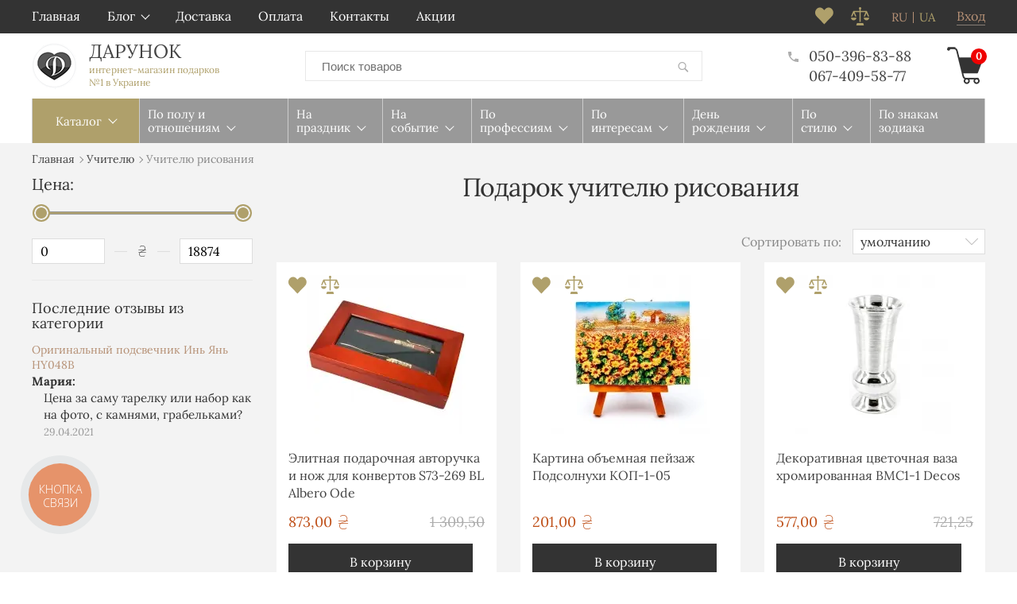

--- FILE ---
content_type: text/html; charset=UTF-8
request_url: https://darunok.ua/catalog/uchitelyu-risovaniya/
body_size: 32615
content:
<!DOCTYPE html>
<html lang="ru" prefix="og: http://ogp.me/ns#">
<head>

    
    <link rel="preload" href="https://darunok.ua/design/vv_rosetta/fonts/lora-v17-latin_cyrillic/lora-v17-latin_cyrillic-regular.woff2" as="font" type="font/woff2" crossorigin>
    <link rel="preload" href="https://darunok.ua/design/vv_rosetta/css/style.min.css?v=000042" as="style">
    
    <style>
        @font-face {
            font-family: 'Lora';
            font-style: normal;
            font-display: swap;
            font-weight: 400;
            src: local('Lora'),
                url('https://darunok.ua/design/vv_rosetta/fonts/lora-v17-latin_cyrillic/lora-v17-latin_cyrillic-regular.woff2') format('woff2'), /* Super Modern Browsers */
                url('https://darunok.ua/design/vv_rosetta/fonts/lora-v17-latin_cyrillic/lora-v17-latin_cyrillic-regular.woff') format('woff'); /* Legacy iOS */
        }

        @font-face {
            font-family: 'Lora';
            font-style: normal;
            font-display: swap;
            font-weight: 700;
            src: local('Lora'),
                url('https://darunok.ua/design/vv_rosetta/fonts/lora-v17-latin_cyrillic/lora-v17-latin_cyrillic-700.woff2') format('woff2'), /* Super Modern Browsers */
                url('https://darunok.ua/design/vv_rosetta/fonts/lora-v17-latin_cyrillic/lora-v17-latin_cyrillic-700.woff') format('woff'); /* Legacy iOS */
        }

        @font-face {
            font-family: 'Lora';
            font-style: italic;
            font-display: swap;
            font-weight: 400;
            src: local('Lora'),
                url('https://darunok.ua/design/vv_rosetta/fonts/lora-v17-latin_cyrillic/lora-v17-latin_cyrillic-italic.woff2') format('woff2'), /* Super Modern Browsers */
                url('https://darunok.ua/design/vv_rosetta/fonts/lora-v17-latin_cyrillic/lora-v17-latin_cyrillic-italic.woff') format('woff'); /* Legacy iOS */
        }

        @font-face {
            font-family: 'Lora';
            font-style: italic;
            font-display: swap;
            font-weight: 700;
            src: local('Lora'),
                url('https://darunok.ua/design/vv_rosetta/fonts/lora-v17-latin_cyrillic/lora-v17-latin_cyrillic-700italic.woff2') format('woff2'), /* Super Modern Browsers */
                url('https://darunok.ua/design/vv_rosetta/fonts/lora-v17-latin_cyrillic/lora-v17-latin_cyrillic-700italic.woff') format('woff'); /* Legacy iOS */
        }

        @font-face {
            font-family: 'myfont';
            font-weight: normal;
            font-style: normal;
            src: url('https://darunok.ua/design/vv_rosetta/fonts/myfont.woff2') format('woff2'),
                url('https://darunok.ua/design/vv_rosetta/fonts/myfont.woff') format('woff'),
                url('https://darunok.ua/design/vv_rosetta/fonts/myfont.ttf') format('truetype');
        }
    </style>

    
    <base href="https://darunok.ua/">

    
    <title>Подарок учителю рисования - купить в Киеве, Украине | Интернет-магазин Дарунок</title>


<meta http-equiv="Content-Type" content="text/html; charset=UTF-8">



    <meta name="description" content="Купить учителю рисования подарок в интернет-магазине Дарунок. 🎁 Большой выбор лучших подарков на День Рождения, Новый Год, юбилей учителю рисования. 🚚 Доставка по Украине." />

    <meta name="keywords" content="Учителю рисования" />

    


                        <meta name="robots" content="index,follow">
                




<meta name="viewport" content="width=device-width, initial-scale=1.0">

<meta name="generator" content="OkayCMS 2.3.0">




            <link rel="next" href="https://darunok.ua/catalog/uchitelyu-risovaniya/page-2/"/>
    


    <meta property="og:title" content="Дарунок">
    <meta property="og:type" content="website">
    <meta property="og:url" content="https://darunok.ua">
    <meta property="og:image" content="https://darunok.ua/design/vv_rosetta/images/logo.png">
    <meta property="og:site_name" content="Дарунок">
    <meta property="og:description" content="Купить учителю рисования подарок в интернет-магазине Дарунок. 🎁 Большой выбор лучших подарков на День Рождения, Новый Год, юбилей учителю рисования. 🚚 Доставка по Украине.">
    <link rel="image_src" href="https://darunok.ua/design/vv_rosetta/images/logo.png/">
    
    <meta name="twitter:card" content="summary">
    <meta name="twitter:title" content="Дарунок">
    <meta name="twitter:description" content="Купить учителю рисования подарок в интернет-магазине Дарунок. 🎁 Большой выбор лучших подарков на День Рождения, Новый Год, юбилей учителю рисования. 🚚 Доставка по Украине.">
    <meta name="twitter:image" content="https://darunok.ua/design/vv_rosetta/images/logo.png">


    <link rel="canonical" href="https://darunok.ua/catalog/uchitelyu-risovaniya/">


            <link rel="alternate" hreflang="ru" href="https://darunok.ua/catalog/uchitelyu-risovaniya/">
                <link rel="alternate" hreflang="uk" href="https://darunok.ua/ua/catalog/uchitelyu-risovaniya/">
    
<meta name="cmsmagazine" content="231a9f3108fba988744fc23434449802" />
<meta name="it-rating" content="it-rat-1d674945dd1fe863a3409ed2f27767e7" />


    
    <link href="design/vv_rosetta/images/favicon.png" type="image/x-icon" rel="shortcut icon">

    

    
    <script src="design/vv_rosetta/js/jquery-3.3.1.min.js?v=000042"></script>

    
    <script src="design/vv_rosetta/js/jquery-migrate-3.0.1.min.js?v=000042"></script>

    
    <link href="design/vv_rosetta/css/libs.min.css?v=000042" rel="stylesheet">
    <link href="design/vv_rosetta/css/style.min.css?v=000042" rel="stylesheet">
    <link href="design/vv_rosetta/css/responsive.min.css?v=000042" rel="stylesheet">

                        <!-- Google Tag Manager -->
<script>(function(w,d,s,l,i){w[l]=w[l]||[];w[l].push({'gtm.start':
    new Date().getTime(),event:'gtm.js'});var f=d.getElementsByTagName(s)[0],
            j=d.createElement(s),dl=l!='dataLayer'?'&l='+l:'';j.async=true;j.src=
            'https://www.googletagmanager.com/gtm.js?id='+i+dl;f.parentNode.insertBefore(j,f);
            })(window,document,'script','dataLayer','GTM-NRMJ24V');
</script>
<!-- End Google Tag Manager -->
                    <script async src="https://www.googletagmanager.com/gtag/js?id=AW-796855544"></script>
<script>
  window.dataLayer = window.dataLayer || [];
  function gtag(){dataLayer.push(arguments);}
  gtag('js', new Date());
  gtag('config', 'AW-796855544');
</script>

                    <meta name="cmsmagazine" content="231a9f3108fba988744fc23434449802" />
<meta name="it-rating" content="it-rat-1d674945dd1fe863a3409ed2f27767e7" />
                                    <script >
                var onloadCallback = function() {
                    mysitekey = "6LezJNwUAAAAABmPriwnWwuTH4SOF2pFmsEVoXef";
                    if($('#recaptcha1').length>0){
                        grecaptcha.render('recaptcha1', {
                            'sitekey' : mysitekey
                        });
                    }
                    if($('#recaptcha2').length>0){
                        grecaptcha.render('recaptcha2', {
                            'sitekey' : mysitekey
                        });
                    }
                };
            </script>
            <script src="https://www.google.com/recaptcha/api.js?onload=onloadCallback&render=explicit" async defer></script>
                

    <!-- Facebook Pixel Code -->
    
        <script>
            !function(f,b,e,v,n,t,s){if(f.fbq)return;n=f.fbq=function(){n.callMethod?
                n.callMethod.apply(n,arguments):n.queue.push(arguments)};if(!f._fbq)f._fbq=n;
                n.push=n;n.loaded=!0;n.version='2.0';n.queue=[];t=b.createElement(e);t.async=!0;
                t.src=v;s=b.getElementsByTagName(e)[0];s.parentNode.insertBefore(t,s)}(window,
                document,'script','//connect.facebook.net/en_US/fbevents.js');
            fbq('init', '1912485485686986');
            fbq('track', 'PageView');
        </script>
    

    
        

    
        

    
        

    
        
    
        
        <script >
            fbq('trackCustom', 'ViewCategory', {
                content_category: 'Учителю рисования',
                content_name:'Учителю рисования',
                content_type: 'product',
                content_ids: ['2249','208','1168','3599','2759','1127','2055','1874','2519','3353','2034','1324','1557','3262','2408','2505','1577','1725','3339','1457','1114','3153','734','2244']
            });
        
            </script>
    </head>

<body >


<noscript>
    <img height="1" width="1" style="display:none" alt="facebook icon" src="https://www.facebook.com/tr?id=1912485485686986&ev=PageView&noscript=1"/>
</noscript>



            <!-- Google Tag Manager (noscript) -->
<noscript><iframe src="https://www.googletagmanager.com/ns.html?id=GTM-NRMJ24V"
height="0" width="0" style="display:none;visibility:hidden"></iframe></noscript>
<!-- End Google Tag Manager (noscript) -->

        <header class="header">
    
    
    
    <nav class="header_nav clearfix tablet-hidden">
        <div class="container">
            
            
            <div class="header_menu">
                    <div class="menu_group_header">
        
                                    <ul class="menu_list menu_list_1">
                                                                        <li class="menu_item menu_item_1 ">
                                <a class="menu_link" target="_blank">
                                    <span>Главная</span>
                                 </a>
                                                                                     
                            </li>
                                                                                                <li class="menu_item menu_item_1 menu_eventer itemid_8">
                                <a class="menu_link" >
                                    <span>Блог</span>
                                 </a>
                                                                                             <ul class="menu_list menu_list_2">
                                                                        <li class="menu_item menu_item_2 ">
                                <a class="menu_link" href="news/" >
                                    <span>Новости</span>
                                 </a>
                                                                                     
                            </li>
                                                                                                <li class="menu_item menu_item_2 ">
                                <a class="menu_link" href="blog/" >
                                    <span>Статьи</span>
                                 </a>
                                                                                     
                            </li>
                                                            </ul>
                    
                            </li>
                                                                                                                                            <li class="menu_item menu_item_1 ">
                                <a class="menu_link" href="dostavka/" >
                                    <span>Доставка</span>
                                 </a>
                                                                                     
                            </li>
                                                                                                <li class="menu_item menu_item_1 ">
                                <a class="menu_link" href="oplata/" >
                                    <span>Оплата</span>
                                 </a>
                                                                                     
                            </li>
                                                                                                <li class="menu_item menu_item_1 ">
                                <a class="menu_link" href="contact/" >
                                    <span>Контакты</span>
                                 </a>
                                                                                     
                            </li>
                                                                                                <li class="menu_item menu_item_1 ">
                                <a class="menu_link" href="discounted/" >
                                    <span>Акции</span>
                                 </a>
                                                                                     
                            </li>
                                                            </ul>
                    
    </div>

            </div>

                            
                <a class="header_account" href="user/login/" title="Вход">
                    <span data-language="index_login">Вход</span>
                </a>
            
                                                                                                                                                                                                                                                <div class="header_languages">
                        

                                                                                                <span class="language">ru</span>
                                                                                    

                                                            
                                    <a class="language" href="https://darunok.ua/ua/catalog/uchitelyu-risovaniya/">ua</a>
                                                                                                        </div>
                            
            
            
            <div id="comparison" class="header_compare tablet-hidden">
                    <div class="compare_info">
        










<svg version="1.1" xmlns="http://www.w3.org/2000/svg" xmlns:xlink="http://www.w3.org/1999/xlink" x="0px" y="0px"
	 viewBox="0 0 455 455" width="23" height="23">
	<polygon fill="currentColor" points="150.618,395 130.5,455 324.5,455 304.382,395 	"/>
	<path fill="currentColor" d="M0,260c0,37.555,30.669,68,68.5,68c37.832,0,68.5-30.445,68.5-68H0z"/>
	<path fill="currentColor" d="M318,260c0,37.555,30.669,68,68.5,68c37.832,0,68.5-30.445,68.5-68H318z"/>
	<path fill="currentColor" d="M68.5,148.477L103.012,230h32.577l-44.45-105H212.5v240h30V125h121.362l-44.45,105h32.577l34.511-81.523L421.011,230
		h32.578l-57.15-135H242.5V55.977c8.964-5.188,15-14.874,15-25.977c0-16.569-13.431-30-30-30s-30,13.431-30,30
		c0,11.102,6.036,20.789,15,25.977V95H58.561L1.411,230h32.578L68.5,148.477z"/>
</svg>







    </div>

            </div>

            
            <div id="wishlist" class="header_wish tablet-hidden">
                    <span class="wish_info">
        











<svg xmlns="http://www.w3.org/2000/svg" xmlns:xlink="http://www.w3.org/1999/xlink" width="23" height="22">
<path fill-rule="evenodd"  fill="currentColor"
 d="M16.898,0.494 C15.330,0.494 14.000,1.077 12.906,2.244 L11.375,3.775 L9.898,2.244 C8.805,1.077 7.465,0.494 5.879,0.494 C4.293,0.494 2.953,1.077 1.859,2.244 C0.619,3.520 -0.000,5.079 -0.000,6.919 C-0.000,8.761 0.619,10.320 1.859,11.595 L11.375,21.494 L20.891,11.595 C22.130,10.320 22.750,8.761 22.750,6.919 C22.750,5.079 22.130,3.520 20.891,2.244 C19.797,1.077 18.465,0.494 16.898,0.494 Z"/>
</svg>






    </span>

            </div>

            
            
        </div>
    </nav>

    <div class="container">
        <div class="header_info clearfix">
            

                            <a class="logo" href="/">
                    <img src="design/vv_rosetta/images/logo_small.png" alt="Дарунок"/>
                    <div class="logo_text">
                        <span data-language="logo">Дарунок</span>
                        <span class="logo_slogan" data-language="logo_slogan">интернет-магазин подарков<br>
№1 в Украине </span>
                    </div>
                </a>
            
            
            <form id="fn_search" class="search" action="all-products">
                <input class="fn_search search_input" type="text" name="keyword" value="" data-language="index_search" placeholder="Поиск товаров"/>
                <button class="search_button" type="submit">














<svg version="1.1" xmlns="http://www.w3.org/2000/svg" width="19" height="19" viewBox="0 0 32 32">
<path fill="currentColor" d="M19.427 20.427c-1.39 0.99-3.090 1.573-4.927 1.573-4.694 0-8.5-3.806-8.5-8.5s3.806-8.5 8.5-8.5c4.694 0 8.5 3.806 8.5 8.5 0 1.837-0.583 3.537-1.573 4.927l5.585 5.585c0.55 0.55 0.546 1.431-0 1.976l-0.023 0.023c-0.544 0.544-1.431 0.546-1.976 0l-5.585-5.585zM14.5 20c3.59 0 6.5-2.91 6.5-6.5s-2.91-6.5-6.5-6.5c-3.59 0-6.5 2.91-6.5 6.5s2.91 6.5 6.5 6.5v0z"></path>
</svg>


</button>
            </form>

             
             <div class="header_phones">




                 <div onclick="document.location.href='tel:+380503968388'" class="header_phone nowrap" data-language="company_phone_1">
                     <span class="header_tel_i">












<svg xmlns="http://www.w3.org/2000/svg" xmlns:xlink="http://www.w3.org/1999/xlink" width="13px" height="13px">
<path fill-rule="evenodd"  fill="currentColor"
 d="M9.716,8.636 C9.400,8.546 9.163,8.602 9.005,8.805 L7.414,10.396 C5.315,9.313 3.724,7.722 2.641,5.623 L4.232,4.032 C4.435,3.828 4.491,3.591 4.401,3.320 C4.107,2.508 3.961,1.639 3.961,0.714 C3.961,0.511 3.893,0.341 3.758,0.206 C3.622,0.071 3.453,0.003 3.250,0.003 L0.711,0.003 C0.508,0.003 0.338,0.071 0.203,0.206 C0.068,0.341 -0.000,0.511 -0.000,0.714 C-0.000,4.122 1.196,7.022 3.588,9.414 C5.981,11.807 8.881,13.003 12.289,13.003 C12.492,13.003 12.661,12.935 12.797,12.800 C12.932,12.664 13.000,12.495 13.000,12.292 L13.000,9.753 C13.000,9.550 12.932,9.380 12.797,9.245 C12.661,9.110 12.492,9.042 12.289,9.042 C11.454,9.042 10.596,8.907 9.716,8.636 L9.716,8.636 Z"/>
</svg>




</span>
                     050-396-83-88
                 </div>





                 <div onclick="document.location.href='tel:+380674095877'" class="header_phone nowrap" data-language="company_phone_2">067-409-58-77</div>
                              </div>

             
              <div id="cart_informer" class="header_cart">
                      <div class="cart_info">
        <span class="cart_counter">0</span>
    </div>

              </div>
        </div>
    </div>
</header>



    <div class="hidden">
    <form id="fastorder" class="popup fn_validate_fast_order" method="post" action="/catalog/uchitelyu-risovaniya/">
        <div class="popup_heading">
            <span data-language="fast_order">Быстрый заказ</span>
        </div>
		<div id="fastorder_product"></div>
        
        <input id="fastorder_product_id" value="" name="variant_id" type="hidden"/>
        <input type="hidden" name="IsFastOrder" value="true">

        
        <div class="form_group">
            <input class="form_input placeholder_focus" type="text" name="name" value="" data-language="form_name" />
            <span class="form_placeholder">Имя*</span>
        </div>
        
        <div class="form_group">
            <input class="form_input placeholder_focus phone_mask_send" type="text" name="phone" value="" data-language="form_phone"/>
            <span class="form_placeholder">Номер телефона*</span>
        </div>
        
        <div class="center">
            <input class="button" type="submit" name="checkout" data-language="callback_order" value="Заказать"/>
        </div>
    </form>
</div>



<div class="main">
<!-- main -->
            <div class="container">
            <div class="megamenu_wrapper">
                <button class="megamenu_btn fn_switch xl-hidden" type="button" data-language="megamenu_catalog">Каталог</button>

                <div class="megamenu">
                    <button class="fn_switch menu_gifts_btn xl-hidden" type="button" data-language="megamenu_gifts">Подарки</button>
                        <div class="menu_group_features">
        
                                    <ul class="menu_list menu_list_1">
                                                                        <li class="menu_item menu_item_1 menu_eventer itemid_25">
                                <a class="menu_link" >
                                    <span>По полу и отношениям</span>
                                 </a>
                                                                     <button class="fn_switch cat_switch xl-hidden"></button>
                                                                                             <ul class="menu_list menu_list_2">
                                                                        <li class="menu_item menu_item_2 menu_eventer itemid_28">
                                <a class="menu_link" href="catalog/podarke_muzhchine/" >
                                    <span>Мужчинам</span>
                                 </a>
                                                                     <button class="fn_switch cat_switch xl-hidden"></button>
                                                                                             <ul class="menu_list menu_list_3">
                                                                        <li class="menu_item menu_item_3 ">
                                <a class="menu_link" href="catalog/muzhu/" >
                                    <span>Мужу</span>
                                 </a>
                                                                                     
                            </li>
                                                                                                <li class="menu_item menu_item_3 ">
                                <a class="menu_link" href="catalog/parnyu/" >
                                    <span>Парню</span>
                                 </a>
                                                                                     
                            </li>
                                                                                                <li class="menu_item menu_item_3 ">
                                <a class="menu_link" href="catalog/pape/" >
                                    <span>Папе</span>
                                 </a>
                                                                                     
                            </li>
                                                                                                <li class="menu_item menu_item_3 ">
                                <a class="menu_link" href="catalog/dedushke/" >
                                    <span>Дедушке</span>
                                 </a>
                                                                                     
                            </li>
                                                                                                <li class="menu_item menu_item_3 ">
                                <a class="menu_link" href="catalog/bratu/" >
                                    <span>Брату</span>
                                 </a>
                                                                                     
                            </li>
                                                                                                <li class="menu_item menu_item_3 ">
                                <a class="menu_link" href="catalog/synu/" >
                                    <span>Сыну</span>
                                 </a>
                                                                                     
                            </li>
                                                                                                <li class="menu_item menu_item_3 ">
                                <a class="menu_link" href="catalog/drugu/" >
                                    <span>Другу</span>
                                 </a>
                                                                                     
                            </li>
                                                                                                <li class="menu_item menu_item_3 ">
                                <a class="menu_link" href="catalog/delovomu-muzhchine/" >
                                    <span>Деловому мужчине</span>
                                 </a>
                                                                                     
                            </li>
                                                                                                <li class="menu_item menu_item_3 ">
                                <a class="menu_link" href="catalog/zhenihu/" >
                                    <span>Жениху</span>
                                 </a>
                                                                                     
                            </li>
                                                                                                <li class="menu_item menu_item_3 ">
                                <a class="menu_link" href="catalog/zyatyu/" >
                                    <span>Зятю</span>
                                 </a>
                                                                                     
                            </li>
                                                                                                <li class="menu_item menu_item_3 ">
                                <a class="menu_link" href="catalog/svekru/" >
                                    <span>Свекру</span>
                                 </a>
                                                                                     
                            </li>
                                                                                                <li class="menu_item menu_item_3 ">
                                <a class="menu_link" href="catalog/testyu/" >
                                    <span>Тестю</span>
                                 </a>
                                                                                     
                            </li>
                                                                                                <li class="menu_item menu_item_3 ">
                                <a class="menu_link" href="catalog/kumu/" >
                                    <span>Куму</span>
                                 </a>
                                                                                     
                            </li>
                                                                                                <li class="menu_item menu_item_3 ">
                                <a class="menu_link" href="catalog/lyubimomu/" >
                                    <span>Любимому</span>
                                 </a>
                                                                                     
                            </li>
                                                            </ul>
                    
                            </li>
                                                                                                <li class="menu_item menu_item_2 menu_eventer itemid_130">
                                <a class="menu_link" href="catalog/zhenshchine/" >
                                    <span>Женщинам</span>
                                 </a>
                                                                     <button class="fn_switch cat_switch xl-hidden"></button>
                                                                                             <ul class="menu_list menu_list_3">
                                                                        <li class="menu_item menu_item_3 ">
                                <a class="menu_link" href="catalog/zhene/" >
                                    <span>Жене</span>
                                 </a>
                                                                                     
                            </li>
                                                                                                <li class="menu_item menu_item_3 ">
                                <a class="menu_link" href="catalog/devushke/" >
                                    <span>Девушке</span>
                                 </a>
                                                                                     
                            </li>
                                                                                                <li class="menu_item menu_item_3 ">
                                <a class="menu_link" href="catalog/mame/" >
                                    <span>Маме</span>
                                 </a>
                                                                                     
                            </li>
                                                                                                <li class="menu_item menu_item_3 ">
                                <a class="menu_link" href="catalog/babushke/" >
                                    <span>Бабушке</span>
                                 </a>
                                                                                     
                            </li>
                                                                                                <li class="menu_item menu_item_3 ">
                                <a class="menu_link" href="catalog/sestre/" >
                                    <span>Сестре</span>
                                 </a>
                                                                                     
                            </li>
                                                                                                <li class="menu_item menu_item_3 ">
                                <a class="menu_link" href="catalog/podruge/" >
                                    <span>Подруге</span>
                                 </a>
                                                                                     
                            </li>
                                                                                                <li class="menu_item menu_item_3 ">
                                <a class="menu_link" href="catalog/docheri/" >
                                    <span>Дочке</span>
                                 </a>
                                                                                     
                            </li>
                                                                                                <li class="menu_item menu_item_3 ">
                                <a class="menu_link" href="catalog/delovoj-zhenschine/" >
                                    <span>Деловой женщине</span>
                                 </a>
                                                                                     
                            </li>
                                                                                                <li class="menu_item menu_item_3 ">
                                <a class="menu_link" href="catalog/molodoj-mame/" >
                                    <span>Молодой маме</span>
                                 </a>
                                                                                     
                            </li>
                                                                                                <li class="menu_item menu_item_3 ">
                                <a class="menu_link" href="catalog/neveste/" >
                                    <span>Невесте</span>
                                 </a>
                                                                                     
                            </li>
                                                                                                <li class="menu_item menu_item_3 ">
                                <a class="menu_link" href="catalog/nevestke/" >
                                    <span>Невестке</span>
                                 </a>
                                                                                     
                            </li>
                                                                                                <li class="menu_item menu_item_3 ">
                                <a class="menu_link" href="catalog/svekrovi/" >
                                    <span>Свекрови</span>
                                 </a>
                                                                                     
                            </li>
                                                                                                <li class="menu_item menu_item_3 ">
                                <a class="menu_link" href="catalog/tesche/" >
                                    <span>Теще</span>
                                 </a>
                                                                                     
                            </li>
                                                                                                <li class="menu_item menu_item_3 ">
                                <a class="menu_link" href="catalog/lyubimoj/" >
                                    <span>Любимой</span>
                                 </a>
                                                                                     
                            </li>
                                                                                                <li class="menu_item menu_item_3 ">
                                <a class="menu_link" href="catalog/kume/" >
                                    <span>Куме</span>
                                 </a>
                                                                                     
                            </li>
                                                            </ul>
                    
                            </li>
                                                                                                <li class="menu_item menu_item_2 menu_eventer itemid_177">
                                <a class="menu_link" href="catalog/detyam/" >
                                    <span>Детям</span>
                                 </a>
                                                                     <button class="fn_switch cat_switch xl-hidden"></button>
                                                                                             <ul class="menu_list menu_list_3">
                                                                        <li class="menu_item menu_item_3 ">
                                <a class="menu_link" href="catalog/shkolnikam/" >
                                    <span>Школьникам</span>
                                 </a>
                                                                                     
                            </li>
                                                                                                <li class="menu_item menu_item_3 ">
                                <a class="menu_link" href="catalog/podrostkam/" >
                                    <span>Подросткам</span>
                                 </a>
                                                                                     
                            </li>
                                                                                                <li class="menu_item menu_item_3 ">
                                <a class="menu_link" href="catalog/malchikam/" >
                                    <span>Мальчикам</span>
                                 </a>
                                                                                     
                            </li>
                                                                                                <li class="menu_item menu_item_3 ">
                                <a class="menu_link" href="catalog/devochkam/" >
                                    <span>Девочкам</span>
                                 </a>
                                                                                     
                            </li>
                                                            </ul>
                    
                            </li>
                                                                                                <li class="menu_item menu_item_2 menu_eventer itemid_184">
                                <a class="menu_link" href="catalog/korporativnye_podarki/" >
                                    <span>Корпоративные подарки</span>
                                 </a>
                                                                     <button class="fn_switch cat_switch xl-hidden"></button>
                                                                                             <ul class="menu_list menu_list_3">
                                                                        <li class="menu_item menu_item_3 ">
                                <a class="menu_link" href="catalog/podarki_sotrudnikam/" >
                                    <span>Коллегам и сотрудникам</span>
                                 </a>
                                                                                     
                            </li>
                                                                                                <li class="menu_item menu_item_3 ">
                                <a class="menu_link" href="catalog/rukovoditelyu-shefu/" >
                                    <span>Руководителю, шефу</span>
                                 </a>
                                                                                     
                            </li>
                                                                                                <li class="menu_item menu_item_3 ">
                                <a class="menu_link" href="catalog/podarki_biznes_partneram/" >
                                    <span>Бизнес партнеру</span>
                                 </a>
                                                                                     
                            </li>
                                                            </ul>
                    
                            </li>
                                                            </ul>
                    
                            </li>
                                                                                                <li class="menu_item menu_item_1 menu_eventer itemid_186">
                                <a class="menu_link" >
                                    <span>На праздник</span>
                                 </a>
                                                                     <button class="fn_switch cat_switch xl-hidden"></button>
                                                                                             <ul class="menu_list menu_list_2">
                                                                        <li class="menu_item menu_item_2 ">
                                <a class="menu_link" href="catalog/novyy_god/" >
                                    <span>Новый год</span>
                                 </a>
                                                                                     
                            </li>
                                                                                                <li class="menu_item menu_item_2 ">
                                <a class="menu_link" href="catalog/14_fevralya/" >
                                    <span>14 февраля</span>
                                 </a>
                                                                                     
                            </li>
                                                                                                <li class="menu_item menu_item_2 ">
                                <a class="menu_link" href="catalog/23-fevralya/" >
                                    <span>23 февраля</span>
                                 </a>
                                                                                     
                            </li>
                                                                                                <li class="menu_item menu_item_2 ">
                                <a class="menu_link" href="catalog/8_marta/" >
                                    <span>8 марта</span>
                                 </a>
                                                                                     
                            </li>
                                                                                                <li class="menu_item menu_item_2 ">
                                <a class="menu_link" href="catalog/14_oktyabrya/" >
                                    <span>14 октября</span>
                                 </a>
                                                                                     
                            </li>
                                                                                                <li class="menu_item menu_item_2 ">
                                <a class="menu_link" href="catalog/1-sentyabrya/" >
                                    <span>1 сентября</span>
                                 </a>
                                                                                     
                            </li>
                                                                                                <li class="menu_item menu_item_2 ">
                                <a class="menu_link" href="catalog/den-materi/" >
                                    <span>День матери</span>
                                 </a>
                                                                                     
                            </li>
                                                                                                <li class="menu_item menu_item_2 ">
                                <a class="menu_link" href="catalog/khellouin/" >
                                    <span>Хеллоуин</span>
                                 </a>
                                                                                     
                            </li>
                                                                                                <li class="menu_item menu_item_2 ">
                                <a class="menu_link" href="catalog/den-uchitelya/" >
                                    <span>День учителя</span>
                                 </a>
                                                                                     
                            </li>
                                                                                                <li class="menu_item menu_item_2 ">
                                <a class="menu_link" href="catalog/rozhdestvo/" >
                                    <span>Рождество</span>
                                 </a>
                                                                                     
                            </li>
                                                                                                <li class="menu_item menu_item_2 ">
                                <a class="menu_link" href="catalog/den-svyatogo-nikolaya/" >
                                    <span>День святого Николая</span>
                                 </a>
                                                                                     
                            </li>
                                                                                                <li class="menu_item menu_item_2 ">
                                <a class="menu_link" href="catalog/paskha/" >
                                    <span>Пасха</span>
                                 </a>
                                                                                     
                            </li>
                                                            </ul>
                    
                            </li>
                                                                                                <li class="menu_item menu_item_1 menu_eventer itemid_235">
                                <a class="menu_link" >
                                    <span>На событие</span>
                                 </a>
                                                                     <button class="fn_switch cat_switch xl-hidden"></button>
                                                                                             <ul class="menu_list menu_list_2">
                                                                        <li class="menu_item menu_item_2 menu_eventer itemid_217">
                                <a class="menu_link" href="catalog/svadba/" >
                                    <span>На свадьбу</span>
                                 </a>
                                                                     <button class="fn_switch cat_switch xl-hidden"></button>
                                                                                             <ul class="menu_list menu_list_3">
                                                                        <li class="menu_item menu_item_3 ">
                                <a class="menu_link" href="catalog/devichnik/" >
                                    <span>Девичник</span>
                                 </a>
                                                                                     
                            </li>
                                                                                                <li class="menu_item menu_item_3 ">
                                <a class="menu_link" href="catalog/malchishnik/" >
                                    <span>Мальчишник</span>
                                 </a>
                                                                                     
                            </li>
                                                                                                <li class="menu_item menu_item_3 ">
                                <a class="menu_link" href="catalog/na-godovschinu-svadby/" >
                                    <span>На годовщину свадьбы</span>
                                 </a>
                                                                                     
                            </li>
                                                            </ul>
                    
                            </li>
                                                                                                <li class="menu_item menu_item_2 ">
                                <a class="menu_link" href="catalog/vypusknoj/" >
                                    <span>Выпускной</span>
                                 </a>
                                                                                     
                            </li>
                                                                                                <li class="menu_item menu_item_2 ">
                                <a class="menu_link" href="catalog/novosele/" >
                                    <span>Новоселье</span>
                                 </a>
                                                                                     
                            </li>
                                                            </ul>
                    
                            </li>
                                                                                                <li class="menu_item menu_item_1 menu_eventer itemid_241">
                                <a class="menu_link" >
                                    <span>По профессиям</span>
                                 </a>
                                                                     <button class="fn_switch cat_switch xl-hidden"></button>
                                                                                             <ul class="menu_list menu_list_2">
                                                                        <li class="menu_item menu_item_2 ">
                                <a class="menu_link" href="catalog/barmenu/" >
                                    <span>Бармену</span>
                                 </a>
                                                                                     
                            </li>
                                                                                                <li class="menu_item menu_item_2 ">
                                <a class="menu_link" href="catalog/buhgalteru/" >
                                    <span>Бухгалтеру</span>
                                 </a>
                                                                                     
                            </li>
                                                                                                <li class="menu_item menu_item_2 ">
                                <a class="menu_link" href="catalog/voennomu/" >
                                    <span>Военному</span>
                                 </a>
                                                                                     
                            </li>
                                                                                                <li class="menu_item menu_item_2 ">
                                <a class="menu_link" href="catalog/vrachu/" >
                                    <span>Врачу</span>
                                 </a>
                                                                                     
                            </li>
                                                                                                <li class="menu_item menu_item_2 ">
                                <a class="menu_link" href="catalog/gejmeru/" >
                                    <span>Геймеру</span>
                                 </a>
                                                                                     
                            </li>
                                                                                                <li class="menu_item menu_item_2 ">
                                <a class="menu_link" href="catalog/dizajneru/" >
                                    <span>Дизайнеру</span>
                                 </a>
                                                                                     
                            </li>
                                                                                                <li class="menu_item menu_item_2 ">
                                <a class="menu_link" href="catalog/letchiku/" >
                                    <span>Летчику</span>
                                 </a>
                                                                                     
                            </li>
                                                                                                <li class="menu_item menu_item_2 ">
                                <a class="menu_link" href="catalog/moryaku/" >
                                    <span>Моряку</span>
                                 </a>
                                                                                     
                            </li>
                                                                                                <li class="menu_item menu_item_2 ">
                                <a class="menu_link" href="catalog/programmistu/" >
                                    <span>Программисту</span>
                                 </a>
                                                                                     
                            </li>
                                                                                                <li class="menu_item menu_item_2 ">
                                <a class="menu_link" href="catalog/pozharniku/" >
                                    <span>Пожарнику</span>
                                 </a>
                                                                                     
                            </li>
                                                                                                <li class="menu_item menu_item_2 ">
                                <a class="menu_link" href="catalog/politsejskomu/" >
                                    <span>Полицейскому</span>
                                 </a>
                                                                                     
                            </li>
                                                                                                <li class="menu_item menu_item_2 ">
                                <a class="menu_link" href="catalog/restoratoru/" >
                                    <span>Ресторатору</span>
                                 </a>
                                                                                     
                            </li>
                                                                                                <li class="menu_item menu_item_2 ">
                                <a class="menu_link" href="catalog/sistemnomu-administratoru/" >
                                    <span>Системному администратору</span>
                                 </a>
                                                                                     
                            </li>
                                                                                                <li class="menu_item menu_item_2 ">
                                <a class="menu_link" href="catalog/sportsmenu/" >
                                    <span>Спортсмену</span>
                                 </a>
                                                                                     
                            </li>
                                                                                                <li class="menu_item menu_item_2 ">
                                <a class="menu_link" href="catalog/stomatologu/" >
                                    <span>Стоматологу</span>
                                 </a>
                                                                                     
                            </li>
                                                                                                <li class="menu_item menu_item_2 ">
                                <a class="menu_link" href="catalog/stroitelyu/" >
                                    <span>Строителю</span>
                                 </a>
                                                                                     
                            </li>
                                                                                                <li class="menu_item menu_item_2 ">
                                <a class="menu_link" href="catalog/studentu/" >
                                    <span>Студенту</span>
                                 </a>
                                                                                     
                            </li>
                                                                                                <li class="menu_item menu_item_2 ">
                                <a class="menu_link" href="catalog/sude/" >
                                    <span>Судье</span>
                                 </a>
                                                                                     
                            </li>
                                                                                                <li class="menu_item menu_item_2 ">
                                <a class="menu_link" href="catalog/treneru/" >
                                    <span>Тренеру</span>
                                 </a>
                                                                                     
                            </li>
                                                                                                <li class="menu_item menu_item_2 ">
                                <a class="menu_link" href="catalog/rukovoditelyu-shefu/" >
                                    <span>Руководителю</span>
                                 </a>
                                                                                     
                            </li>
                                                                                                <li class="menu_item menu_item_2 ">
                                <a class="menu_link" href="catalog/uchitelyu/" >
                                    <span>Учителю</span>
                                 </a>
                                                                                     
                            </li>
                                                                                                <li class="menu_item menu_item_2 ">
                                <a class="menu_link" href="catalog/yuristu/" >
                                    <span>Юристу</span>
                                 </a>
                                                                                     
                            </li>
                                                            </ul>
                    
                            </li>
                                                                                                <li class="menu_item menu_item_1 menu_eventer itemid_306">
                                <a class="menu_link" >
                                    <span>По интересам</span>
                                 </a>
                                                                     <button class="fn_switch cat_switch xl-hidden"></button>
                                                                                             <ul class="menu_list menu_list_2">
                                                                        <li class="menu_item menu_item_2 ">
                                <a class="menu_link" href="catalog/avtomobilistu/" >
                                    <span>Автомобилисту</span>
                                 </a>
                                                                                     
                            </li>
                                                                                                <li class="menu_item menu_item_2 ">
                                <a class="menu_link" href="catalog/biznesmenu/" >
                                    <span>Бизнесмену</span>
                                 </a>
                                                                                     
                            </li>
                                                                                                <li class="menu_item menu_item_2 ">
                                <a class="menu_link" href="catalog/muzykantu/" >
                                    <span>Музыканту</span>
                                 </a>
                                                                                     
                            </li>
                                                                                                <li class="menu_item menu_item_2 ">
                                <a class="menu_link" href="catalog/okhotniku/" >
                                    <span>Охотнику</span>
                                 </a>
                                                                                     
                            </li>
                                                                                                <li class="menu_item menu_item_2 ">
                                <a class="menu_link" href="catalog/rybaku/" >
                                    <span>Рыбаку</span>
                                 </a>
                                                                                     
                            </li>
                                                                                                <li class="menu_item menu_item_2 ">
                                <a class="menu_link" href="catalog/sportsmenu/" >
                                    <span>Спортсмену</span>
                                 </a>
                                                                                     
                            </li>
                                                                                                <li class="menu_item menu_item_2 ">
                                <a class="menu_link" href="catalog/turistu/" >
                                    <span>Туристу</span>
                                 </a>
                                                                                     
                            </li>
                                                                                                <li class="menu_item menu_item_2 ">
                                <a class="menu_link" href="catalog/fotografu/" >
                                    <span>Фотографу</span>
                                 </a>
                                                                                     
                            </li>
                                                                                                <li class="menu_item menu_item_2 ">
                                <a class="menu_link" href="catalog/futbolistu/" >
                                    <span>Футболисту</span>
                                 </a>
                                                                                     
                            </li>
                                                                                                <li class="menu_item menu_item_2 ">
                                <a class="menu_link" href="catalog/hozyajke/" >
                                    <span>Хозяйке</span>
                                 </a>
                                                                                     
                            </li>
                                                            </ul>
                    
                            </li>
                                                                                                <li class="menu_item menu_item_1 menu_eventer itemid_353">
                                <a class="menu_link" href="catalog/den-rozhdeniya/" >
                                    <span>День рождения</span>
                                 </a>
                                                                     <button class="fn_switch cat_switch xl-hidden"></button>
                                                                                             <ul class="menu_list menu_list_2">
                                                                        <li class="menu_item menu_item_2 menu_eventer itemid_355">
                                <a class="menu_link" >
                                    <span>По стилю</span>
                                 </a>
                                                                     <button class="fn_switch cat_switch xl-hidden"></button>
                                                                                             <ul class="menu_list menu_list_3">
                                                                        <li class="menu_item menu_item_3 ">
                                <a class="menu_link" href="catalog/den-rozhdeniya/postilyu-vip/" >
                                    <span>VIP</span>
                                 </a>
                                                                                     
                            </li>
                                                                                                <li class="menu_item menu_item_3 ">
                                <a class="menu_link" href="catalog/den-rozhdeniya/postilyu-neobychnye/" >
                                    <span>Необычные</span>
                                 </a>
                                                                                     
                            </li>
                                                                                                <li class="menu_item menu_item_3 ">
                                <a class="menu_link" href="catalog/den-rozhdeniya/postilyu-prikolnye/" >
                                    <span>Прикольные</span>
                                 </a>
                                                                                     
                            </li>
                                                                                                <li class="menu_item menu_item_3 ">
                                <a class="menu_link" href="catalog/den-rozhdeniya/postilyu-nedorogie/" >
                                    <span>Недорогие</span>
                                 </a>
                                                                                     
                            </li>
                                                            </ul>
                    
                            </li>
                                                                                                <li class="menu_item menu_item_2 menu_eventer itemid_358">
                                <a class="menu_link" >
                                    <span>По полу и отношениям</span>
                                 </a>
                                                                     <button class="fn_switch cat_switch xl-hidden"></button>
                                                                                             <ul class="menu_list menu_list_3">
                                                                        <li class="menu_item menu_item_3 ">
                                <a class="menu_link" href="catalog/podarke_muzhchine/podarkina-denrozhdeniya/" >
                                    <span>Мужчине</span>
                                 </a>
                                                                                     
                            </li>
                                                                                                <li class="menu_item menu_item_3 ">
                                <a class="menu_link" href="catalog/zhenshchine/podarkina-denrozhdeniya/" >
                                    <span>Женщине</span>
                                 </a>
                                                                                     
                            </li>
                                                                                                <li class="menu_item menu_item_3 ">
                                <a class="menu_link" href="catalog/detyam/podarkina-denrozhdeniya/" >
                                    <span>Детям</span>
                                 </a>
                                                                                     
                            </li>
                                                                                                <li class="menu_item menu_item_3 ">
                                <a class="menu_link" href="catalog/korporativnye_podarki/podarkina-denrozhdeniya/" >
                                    <span>Корпоративные подарки</span>
                                 </a>
                                                                                     
                            </li>
                                                            </ul>
                    
                            </li>
                                                                                                <li class="menu_item menu_item_2 ">
                                <a class="menu_link" href="catalog/podarki_na_yubiley/" >
                                    <span>На юбилей</span>
                                 </a>
                                                                                             <ul class="menu_list menu_list_3">
                                                                                                                                                                                                                                                                                                                                                                                                                                                                                                                                        </ul>
                    
                            </li>
                                                            </ul>
                    
                            </li>
                                                                                                <li class="menu_item menu_item_1 menu_eventer itemid_379">
                                <a class="menu_link" >
                                    <span>По стилю</span>
                                 </a>
                                                                     <button class="fn_switch cat_switch xl-hidden"></button>
                                                                                             <ul class="menu_list menu_list_2">
                                                                        <li class="menu_item menu_item_2 ">
                                <a class="menu_link" href="catalog/vip_podarki/" >
                                    <span>VIP</span>
                                 </a>
                                                                                     
                            </li>
                                                                                                <li class="menu_item menu_item_2 ">
                                <a class="menu_link" href="catalog/neobychnye/" >
                                    <span>Необычные</span>
                                 </a>
                                                                                     
                            </li>
                                                                                                <li class="menu_item menu_item_2 ">
                                <a class="menu_link" href="catalog/prikolnye/" >
                                    <span>Прикольные</span>
                                 </a>
                                                                                     
                            </li>
                                                                                                <li class="menu_item menu_item_2 ">
                                <a class="menu_link" href="catalog/nedorogie/" >
                                    <span>Недорогие</span>
                                 </a>
                                                                                     
                            </li>
                                                            </ul>
                    
                            </li>
                                                                                                <li class="menu_item menu_item_1 ">
                                <a class="menu_link" href="catalog/po-znakam-zodiaka/" >
                                    <span>По знакам зодиака</span>
                                 </a>
                                                                                             <ul class="menu_list menu_list_2">
                                                                                                                                                                                                                                                                                                                                                                                                                                                                                                                                                                                    </ul>
                    
                            </li>
                                                            </ul>
                    
    </div>


                    
                    <div class="categories">
            <div class="categories_heading"><span data-language="index_categories" class="cathead_text">Каталог<span class="xl-hidden"> товаров</span></span><span class="fn_subswitch cathead_switch"></span></div>
    
    <nav class="categories_nav">
        
                                    <ul class="level_1">
                                                                                                        <li class="category_item parent">
                                    <a class="category_link" href="catalog/nastolnye_igry_/" data-category="1">
                                        <span>Настольные игры</span>
                                        <svg class="arrow_right" xmlns="http://www.w3.org/2000/svg" width="8px" height="15px" viewBox="-1 -1 9 16">
                                          <path fill="currentColor" d="M.04 1.1l5.543 5.8L0 13l.37 1L7 6.9.33 0z"/>
                                        </svg>
                                    </a>
                                    <i class="fn_switch cat_switch"></i>
                                                                <ul class="level_2 subcategory">
                                                                                                        <li class="category_item parent">
                                    <a class="category_link" href="catalog/shakhmaty_i_shashki/" data-category="6">
                                        <span>Шахматы</span>
                                        <svg class="arrow_right" xmlns="http://www.w3.org/2000/svg" width="8px" height="15px" viewBox="-1 -1 9 16">
                                          <path fill="currentColor" d="M.04 1.1l5.543 5.8L0 13l.37 1L7 6.9.33 0z"/>
                                        </svg>
                                    </a>
                                    <i class="fn_switch cat_switch"></i>
                                                                <ul class="level_3 subcategory">
                                                                                                        <li class="category_item">
                                    <a class="category_link" href="catalog/eksklyuzivnye_shakhmaty/" data-category="328">Эксклюзивные</a>
                                </li>
                                                                                                                                                            <li class="category_item">
                                    <a class="category_link" href="catalog/derevyannye_shakhmaty/" data-category="327">Деревянные</a>
                                </li>
                                                                                                                                                            <li class="category_item">
                                    <a class="category_link" href="catalog/steklyannye_shakhmaty/" data-category="329">Стеклянные</a>
                                </li>
                                                                                                                                                            <li class="category_item">
                                    <a class="category_link" href="catalog/shahmaty-na-troih/" data-category="330">На троих</a>
                                </li>
                                                                                                                                                            <li class="category_item">
                                    <a class="category_link" href="catalog/magnitnye-shahmaty/" data-category="525">Магнитные</a>
                                </li>
                                                                                                                                                            <li class="category_item">
                                    <a class="category_link" href="catalog/shahmaty-iz-kamnya/" data-category="526">Из камня</a>
                                </li>
                                                                                                                                                            <li class="category_item">
                                    <a class="category_link" href="catalog/shahmaty-i-nardy/" data-category="527">Шахматы и нарды</a>
                                </li>
                                                                                                                                                            <li class="category_item">
                                    <a class="category_link" href="catalog/originalnye-shahmaty/" data-category="528">Оригинальные</a>
                                </li>
                                                                                                                                                            <li class="category_item">
                                    <a class="category_link" href="catalog/shahmatnye-figury/" data-category="535">Шахматные фигуры</a>
                                </li>
                                                                                        </ul>
                    
                                </li>
                                                                                                                                                            <li class="category_item parent">
                                    <a class="category_link" href="catalog/nardy/" data-category="7">
                                        <span>Нарды</span>
                                        <svg class="arrow_right" xmlns="http://www.w3.org/2000/svg" width="8px" height="15px" viewBox="-1 -1 9 16">
                                          <path fill="currentColor" d="M.04 1.1l5.543 5.8L0 13l.37 1L7 6.9.33 0z"/>
                                        </svg>
                                    </a>
                                    <i class="fn_switch cat_switch"></i>
                                                                <ul class="level_3 subcategory">
                                                                                                        <li class="category_item">
                                    <a class="category_link" href="catalog/eksklyuzivnye-nardy/" data-category="530">Эксклюзивные</a>
                                </li>
                                                                                                                                                            <li class="category_item">
                                    <a class="category_link" href="catalog/originalnye-nardy/" data-category="531">Оригинальные</a>
                                </li>
                                                                                                                                                            <li class="category_item">
                                    <a class="category_link" href="catalog/fishki-dlya-nard/" data-category="532">Фишки для нард</a>
                                </li>
                                                                                        </ul>
                    
                                </li>
                                                                                                                                                            <li class="category_item parent">
                                    <a class="category_link" href="catalog/pokernye_nabory/" data-category="5">
                                        <span>Покерный набор</span>
                                        <svg class="arrow_right" xmlns="http://www.w3.org/2000/svg" width="8px" height="15px" viewBox="-1 -1 9 16">
                                          <path fill="currentColor" d="M.04 1.1l5.543 5.8L0 13l.37 1L7 6.9.33 0z"/>
                                        </svg>
                                    </a>
                                    <i class="fn_switch cat_switch"></i>
                                                                <ul class="level_3 subcategory">
                                                                                                        <li class="category_item">
                                    <a class="category_link" href="catalog/pokernyy_nabor_na_100_fishek/" data-category="331">На 100 фишек</a>
                                </li>
                                                                                                                                                            <li class="category_item">
                                    <a class="category_link" href="catalog/pokernyy_nabor_na_200_fishek/" data-category="332">На 200 фишек</a>
                                </li>
                                                                                                                                                            <li class="category_item">
                                    <a class="category_link" href="catalog/catalogpokernyy_nabor_na_300_fishek/" data-category="335">На 300 фишек</a>
                                </li>
                                                                                                                                    </ul>
                    
                                </li>
                                                                                                                                                            <li class="category_item">
                                    <a class="category_link" href="catalog/nabory_dlya_mini_golfa_ofisnye/" data-category="4">Мини гольф офисный</a>
                                </li>
                                                                                                                                                            <li class="category_item">
                                    <a class="category_link" href="catalog/domino/" data-category="9">Домино</a>
                                </li>
                                                                                                                                                            <li class="category_item">
                                    <a class="category_link" href="catalog/alkogolnye_igry/" data-category="2">Алкогольные игры</a>
                                </li>
                                                                                                                                                            <li class="category_item">
                                    <a class="category_link" href="catalog/karty_igralnye/" data-category="3">Карты игральные</a>
                                </li>
                                                                                                                                                            <li class="category_item">
                                    <a class="category_link" href="catalog/igra_krestiki_noliki/" data-category="10">Игра крестики нолики</a>
                                </li>
                                                                                                                                                            <li class="category_item">
                                    <a class="category_link" href="catalog/darts/" data-category="12">Дартс</a>
                                </li>
                                                                                                                                                            <li class="category_item">
                                    <a class="category_link" href="catalog/igralnye_kosti/" data-category="11">Игральные кости</a>
                                </li>
                                                                                                                                                            <li class="category_item">
                                    <a class="category_link" href="catalog/intellektualnye_nastolnye_igry/" data-category="8">Интеллектуальные игры</a>
                                </li>
                                                                                                                                                            <li class="category_item">
                                    <a class="category_link" href="catalog/shashki/" data-category="154">Шашки</a>
                                </li>
                                                                                        </ul>
                    
                                </li>
                                                                                                                                                            <li class="category_item parent">
                                    <a class="category_link" href="catalog/interer_i_dekor/" data-category="13">
                                        <span>Декор для дома</span>
                                        <svg class="arrow_right" xmlns="http://www.w3.org/2000/svg" width="8px" height="15px" viewBox="-1 -1 9 16">
                                          <path fill="currentColor" d="M.04 1.1l5.543 5.8L0 13l.37 1L7 6.9.33 0z"/>
                                        </svg>
                                    </a>
                                    <i class="fn_switch cat_switch"></i>
                                                                <ul class="level_2 subcategory">
                                                                                                        <li class="category_item">
                                    <a class="category_link" href="catalog/vazy_fruktovnitsy/" data-category="27">Вазы</a>
                                </li>
                                                                                                                                                            <li class="category_item parent">
                                    <a class="category_link" href="catalog/podsvechniki/" data-category="35">
                                        <span>Подсвечники</span>
                                        <svg class="arrow_right" xmlns="http://www.w3.org/2000/svg" width="8px" height="15px" viewBox="-1 -1 9 16">
                                          <path fill="currentColor" d="M.04 1.1l5.543 5.8L0 13l.37 1L7 6.9.33 0z"/>
                                        </svg>
                                    </a>
                                    <i class="fn_switch cat_switch"></i>
                                                                <ul class="level_3 subcategory">
                                                                                                        <li class="category_item">
                                    <a class="category_link" href="catalog/kandelyabry/" data-category="237">Канделябры</a>
                                </li>
                                                                                                                                                            <li class="category_item">
                                    <a class="category_link" href="catalog/bronzovye_podsvechniki/" data-category="238">Бронзовые</a>
                                </li>
                                                                                                                                                            <li class="category_item">
                                    <a class="category_link" href="catalog/dekorativnye_podsvechniki/" data-category="239">Декоративные</a>
                                </li>
                                                                                                                                                            <li class="category_item">
                                    <a class="category_link" href="catalog/evreyskiy_podsvechnik_menora/" data-category="241">Еврейская менора</a>
                                </li>
                                                                                                                                                            <li class="category_item">
                                    <a class="category_link" href="catalog/podsvechniki-iz-bisera/" data-category="350">Из бисера</a>
                                </li>
                                                                                        </ul>
                    
                                </li>
                                                                                                                                                            <li class="category_item">
                                    <a class="category_link" href="catalog/klyuchnitsy_nastennye/" data-category="30">Ключницы настенные</a>
                                </li>
                                                                                                                                                            <li class="category_item">
                                    <a class="category_link" href="catalog/kolokolchiki/" data-category="49">Колокольчики</a>
                                </li>
                                                                                                                                                            <li class="category_item">
                                    <a class="category_link" href="catalog/zvonok_nastolnyy/" data-category="52">Звонок настольный</a>
                                </li>
                                                                                                                                                            <li class="category_item parent">
                                    <a class="category_link" href="catalog/fotoramki/" data-category="38">
                                        <span>Фоторамки</span>
                                        <svg class="arrow_right" xmlns="http://www.w3.org/2000/svg" width="8px" height="15px" viewBox="-1 -1 9 16">
                                          <path fill="currentColor" d="M.04 1.1l5.543 5.8L0 13l.37 1L7 6.9.33 0z"/>
                                        </svg>
                                    </a>
                                    <i class="fn_switch cat_switch"></i>
                                                                <ul class="level_3 subcategory">
                                                                                                        <li class="category_item">
                                    <a class="category_link" href="catalog/multiramki/" data-category="39">Мультирамки</a>
                                </li>
                                                                                                                                                            <li class="category_item">
                                    <a class="category_link" href="catalog/derevyannye_fotoramki/" data-category="242">Деревянные</a>
                                </li>
                                                                                                                                                            <li class="category_item">
                                    <a class="category_link" href="catalog/semeynye_fotoramki/" data-category="243">Семейные</a>
                                </li>
                                                                                                                                                            <li class="category_item">
                                    <a class="category_link" href="catalog/svadebnye_fotoramki/" data-category="244">Свадебные</a>
                                </li>
                                                                                        </ul>
                    
                                </li>
                                                                                                                                                            <li class="category_item parent">
                                    <a class="category_link" href="catalog/modeli_transporta/" data-category="33">
                                        <span>Модели транспорта</span>
                                        <svg class="arrow_right" xmlns="http://www.w3.org/2000/svg" width="8px" height="15px" viewBox="-1 -1 9 16">
                                          <path fill="currentColor" d="M.04 1.1l5.543 5.8L0 13l.37 1L7 6.9.33 0z"/>
                                        </svg>
                                    </a>
                                    <i class="fn_switch cat_switch"></i>
                                                                <ul class="level_3 subcategory">
                                                                                                        <li class="category_item">
                                    <a class="category_link" href="catalog/modeli-avtomobilej/" data-category="232">Автомобили</a>
                                </li>
                                                                                                                                                            <li class="category_item">
                                    <a class="category_link" href="catalog/modeli-mototsiklov/" data-category="233">Мотоцикли</a>
                                </li>
                                                                                                                                                            <li class="category_item">
                                    <a class="category_link" href="catalog/modeli_poezdov/" data-category="234">Поезд</a>
                                </li>
                                                                                                                                                            <li class="category_item">
                                    <a class="category_link" href="catalog/modeli_samoletov/" data-category="235">Самолеты</a>
                                </li>
                                                                                                                                                            <li class="category_item">
                                    <a class="category_link" href="catalog/modeli_avtobusov/" data-category="236">Автобус</a>
                                </li>
                                                                                                                                                            <li class="category_item">
                                    <a class="category_link" href="catalog/klaksony/" data-category="343">Клаксоны</a>
                                </li>
                                                                                        </ul>
                    
                                </li>
                                                                                                                                                            <li class="category_item parent">
                                    <a class="category_link" href="catalog/chasy/" data-category="336">
                                        <span>Часы</span>
                                        <svg class="arrow_right" xmlns="http://www.w3.org/2000/svg" width="8px" height="15px" viewBox="-1 -1 9 16">
                                          <path fill="currentColor" d="M.04 1.1l5.543 5.8L0 13l.37 1L7 6.9.33 0z"/>
                                        </svg>
                                    </a>
                                    <i class="fn_switch cat_switch"></i>
                                                                <ul class="level_3 subcategory">
                                                                                                        <li class="category_item">
                                    <a class="category_link" href="catalog/nastennye_chasy/" data-category="16">Настенные</a>
                                </li>
                                                                                                                                                            <li class="category_item">
                                    <a class="category_link" href="catalog/kaminnye_chasy/" data-category="46">Каминные</a>
                                </li>
                                                                                                                                                            <li class="category_item">
                                    <a class="category_link" href="catalog/nastolnye-chasy/" data-category="337">Настольные</a>
                                </li>
                                                                                        </ul>
                    
                                </li>
                                                                                                                                                            <li class="category_item">
                                    <a class="category_link" href="catalog/dekor-dlya-doma-alberti-livio/" data-category="14">Декор для дома Alberti Livio</a>
                                </li>
                                                                                                                                                            <li class="category_item">
                                    <a class="category_link" href="catalog/suveniry_s_italyanskim_dizaynom_brasstiso/" data-category="32">Подарки и сувениры из бронзы</a>
                                </li>
                                                                                                                                                            <li class="category_item">
                                    <a class="category_link" href="catalog/kartiny/" data-category="29">Картины</a>
                                </li>
                                                                                                                                                            <li class="category_item">
                                    <a class="category_link" href="catalog/kopilki/" data-category="31">Копилки</a>
                                </li>
                                                                                                                                                            <li class="category_item">
                                    <a class="category_link" href="catalog/suvenirnoe_oruzhie/" data-category="34">Сувенирное оружие</a>
                                </li>
                                                                                                                                                            <li class="category_item">
                                    <a class="category_link" href="catalog/interernye_aksessuary/" data-category="36">Интерьерные аксессуары</a>
                                </li>
                                                                                                                                                            <li class="category_item">
                                    <a class="category_link" href="catalog/svetilniki/" data-category="37">Светильники</a>
                                </li>
                                                                                                                                                            <li class="category_item">
                                    <a class="category_link" href="catalog/lozhka_dlya_obuvi/" data-category="230">Лопатки для обуви</a>
                                </li>
                                                                                                                                                            <li class="category_item">
                                    <a class="category_link" href="catalog/veshalki_dlya_odezhdy/" data-category="47">Вешалки для одежды</a>
                                </li>
                                                                                                                                                            <li class="category_item">
                                    <a class="category_link" href="catalog/podkovy_na_schaste/" data-category="48">Подковы на счастье</a>
                                </li>
                                                                                                                                                            <li class="category_item">
                                    <a class="category_link" href="catalog/iskusstvennye_frukty/" data-category="50">Искусственные фрукты</a>
                                </li>
                                                                                                                                                            <li class="category_item">
                                    <a class="category_link" href="catalog/dekorativnye_tarelki/" data-category="51">Декоративные тарелки</a>
                                </li>
                                                                                                                                                            <li class="category_item">
                                    <a class="category_link" href="catalog/bukend/" data-category="325">Букенд</a>
                                </li>
                                                                                                                                                            <li class="category_item">
                                    <a class="category_link" href="catalog/aromapalochki/" data-category="231">Аромапалочки</a>
                                </li>
                                                                                                                                                            <li class="category_item">
                                    <a class="category_link" href="catalog/nabory_svechey/" data-category="245">Наборы свечей</a>
                                </li>
                                                                                                                                                            <li class="category_item">
                                    <a class="category_link" href="catalog/suveniry-iz-stekla/" data-category="15">Сувениры из стекла</a>
                                </li>
                                                                                                                                                            <li class="category_item">
                                    <a class="category_link" href="catalog/pakety_podarochnye/" data-category="40">Пакеты подарочные</a>
                                </li>
                                                                                                                                                            <li class="category_item">
                                    <a class="category_link" href="catalog/panno/" data-category="53">Панно на стену</a>
                                </li>
                                                                                                                                                            <li class="category_item">
                                    <a class="category_link" href="catalog/suveniry_iz_bisera/" data-category="28">Сувениры из бисера</a>
                                </li>
                                                                                                                                                            <li class="category_item">
                                    <a class="category_link" href="catalog/dekorativnye-podushechki/" data-category="346">Декоративные подушечки</a>
                                </li>
                                                                                                                                                                                                        <li class="category_item parent">
                                    <a class="category_link" href="catalog/aksessuary_muzhskie_zhenskie/" data-category="17">
                                        <span>Аксессуары мужские, женские</span>
                                        <svg class="arrow_right" xmlns="http://www.w3.org/2000/svg" width="8px" height="15px" viewBox="-1 -1 9 16">
                                          <path fill="currentColor" d="M.04 1.1l5.543 5.8L0 13l.37 1L7 6.9.33 0z"/>
                                        </svg>
                                    </a>
                                    <i class="fn_switch cat_switch"></i>
                                                                <ul class="level_3 subcategory">
                                                                                                        <li class="category_item">
                                    <a class="category_link" href="catalog/brelki_so_strazami/" data-category="18">Брелки со стразами</a>
                                </li>
                                                                                                                                                            <li class="category_item parent">
                                    <a class="category_link" href="catalog/aksessuary_dlya_kureniya/" data-category="19">
                                        <span>Аксессуары для курения</span>
                                        <svg class="arrow_right" xmlns="http://www.w3.org/2000/svg" width="8px" height="15px" viewBox="-1 -1 9 16">
                                          <path fill="currentColor" d="M.04 1.1l5.543 5.8L0 13l.37 1L7 6.9.33 0z"/>
                                        </svg>
                                    </a>
                                    <i class="fn_switch cat_switch"></i>
                                                                <ul class="level_4 subcategory">
                                                                                                        <li class="category_item">
                                    <a class="category_link" href="catalog/portsigary/" data-category="20">Портсигары</a>
                                </li>
                                                                                                                                                            <li class="category_item">
                                    <a class="category_link" href="catalog/kuritelnye_trubki/" data-category="21">Курительные трубки</a>
                                </li>
                                                                                                                                                            <li class="category_item">
                                    <a class="category_link" href="catalog/aksessuary-dlya-sigar/" data-category="22">Аксессуары для сигар</a>
                                </li>
                                                                                        </ul>
                    
                                </li>
                                                                                                                                                            <li class="category_item">
                                    <a class="category_link" href="catalog/zerkala_kosmeticheskie/" data-category="23">Зеркала косметические</a>
                                </li>
                                                                                                                                                            <li class="category_item">
                                    <a class="category_link" href="catalog/koshelki_i_portmone/" data-category="24">Кошельки и портмоне</a>
                                </li>
                                                                                                                                                            <li class="category_item">
                                    <a class="category_link" href="catalog/klatchi/" data-category="25">Клатчи</a>
                                </li>
                                                                                                                                                            <li class="category_item">
                                    <a class="category_link" href="catalog/kosmetichki/" data-category="26">Косметички</a>
                                </li>
                                                                                        </ul>
                    
                                </li>
                                                                                                                                                            <li class="category_item">
                                    <a class="category_link" href="catalog/valenti-suveniry/" data-category="549">Valenti сувениры</a>
                                </li>
                                                                                        </ul>
                    
                                </li>
                                                                                                                                                            <li class="category_item parent">
                                    <a class="category_link" href="catalog/shkatulki/" data-category="41">
                                        <span>Шкатулки</span>
                                        <svg class="arrow_right" xmlns="http://www.w3.org/2000/svg" width="8px" height="15px" viewBox="-1 -1 9 16">
                                          <path fill="currentColor" d="M.04 1.1l5.543 5.8L0 13l.37 1L7 6.9.33 0z"/>
                                        </svg>
                                    </a>
                                    <i class="fn_switch cat_switch"></i>
                                                                <ul class="level_2 subcategory">
                                                                                                        <li class="category_item">
                                    <a class="category_link" href="catalog/shkatulki_knigi/" data-category="43">Шкатулки книги</a>
                                </li>
                                                                                                                                                            <li class="category_item">
                                    <a class="category_link" href="catalog/shkatulki_dlya_ukrasheniy_janco_vincente/" data-category="44">Для украшений</a>
                                </li>
                                                                                                                                                            <li class="category_item">
                                    <a class="category_link" href="catalog/derevyannye_shkatulki/" data-category="45">Деревянные</a>
                                </li>
                                                                                                                                                            <li class="category_item">
                                    <a class="category_link" href="catalog/shkatulka_so_strazami/" data-category="42">Со стразами</a>
                                </li>
                                                                                                                                                            <li class="category_item">
                                    <a class="category_link" href="catalog/shkatulki-iz-bisera/" data-category="351">Из бисера</a>
                                </li>
                                                                                        </ul>
                    
                                </li>
                                                                                                                                                            <li class="category_item parent">
                                    <a class="category_link" href="catalog/morskie_suveniry/" data-category="54">
                                        <span>Морские сувениры</span>
                                        <svg class="arrow_right" xmlns="http://www.w3.org/2000/svg" width="8px" height="15px" viewBox="-1 -1 9 16">
                                          <path fill="currentColor" d="M.04 1.1l5.543 5.8L0 13l.37 1L7 6.9.33 0z"/>
                                        </svg>
                                    </a>
                                    <i class="fn_switch cat_switch"></i>
                                                                <ul class="level_2 subcategory">
                                                                                                        <li class="category_item">
                                    <a class="category_link" href="catalog/modeli_parusnykh_korabley/" data-category="60">Модели кораблей и парусников</a>
                                </li>
                                                                                                                                                            <li class="category_item">
                                    <a class="category_link" href="catalog/kompasy_sekstanty_kalendari/" data-category="59">Компасы</a>
                                </li>
                                                                                                                                                            <li class="category_item">
                                    <a class="category_link" href="catalog/ryndy_morskie_korabelnye_kolokola/" data-category="64">Рынды - морские колокола</a>
                                </li>
                                                                                                                                                            <li class="category_item">
                                    <a class="category_link" href="catalog/suvenirnye_pesochnye_chasy/" data-category="65">Песочные часы</a>
                                </li>
                                                                                                                                                            <li class="category_item">
                                    <a class="category_link" href="catalog/morskie_podzornye_truby_suvenirnye/" data-category="62">Подзорные трубы</a>
                                </li>
                                                                                                                                                            <li class="category_item">
                                    <a class="category_link" href="catalog/brelki_morskogo_stilya/" data-category="55">Брелки морского стиля</a>
                                </li>
                                                                                                                                                            <li class="category_item">
                                    <a class="category_link" href="catalog/gorny_klaksony_svistki/" data-category="57">Горны и свистки</a>
                                </li>
                                                                                                                                                            <li class="category_item">
                                    <a class="category_link" href="catalog/kryuchki_dlya_odezhdy/" data-category="56">Крючки для одежды</a>
                                </li>
                                                                                                                                                            <li class="category_item">
                                    <a class="category_link" href="catalog/aksessuary_morskoy_tematiki/" data-category="58">Морские аксессуары</a>
                                </li>
                                                                                                                                                            <li class="category_item">
                                    <a class="category_link" href="catalog/pepelnitsy_morskie/" data-category="61">Пепельницы морские</a>
                                </li>
                                                                                                                                                            <li class="category_item">
                                    <a class="category_link" href="catalog/posuda_morskoy_tematiki/" data-category="63">Посуда в морском стиле</a>
                                </li>
                                                                                                                                                            <li class="category_item">
                                    <a class="category_link" href="catalog/chasy_barometry_termometry/" data-category="66">Барометры и термометры</a>
                                </li>
                                                                                                                                                            <li class="category_item">
                                    <a class="category_link" href="catalog/kartiny_morskie_peyzazhi/" data-category="67">Картины морские пейзажи</a>
                                </li>
                                                                                                                                                            <li class="category_item">
                                    <a class="category_link" href="catalog/chasy_shturval_nastennye/" data-category="246">Часы штурвал настенные</a>
                                </li>
                                                                                                                                                            <li class="category_item">
                                    <a class="category_link" href="catalog/kalendari/" data-category="247">Календари</a>
                                </li>
                                                                                        </ul>
                    
                                </li>
                                                                                                                                                            <li class="category_item parent">
                                    <a class="category_link" href="catalog/ofisnye_prinadlezhnosti/" data-category="68">
                                        <span>Офисные принадлежности</span>
                                        <svg class="arrow_right" xmlns="http://www.w3.org/2000/svg" width="8px" height="15px" viewBox="-1 -1 9 16">
                                          <path fill="currentColor" d="M.04 1.1l5.543 5.8L0 13l.37 1L7 6.9.33 0z"/>
                                        </svg>
                                    </a>
                                    <i class="fn_switch cat_switch"></i>
                                                                <ul class="level_2 subcategory">
                                                                                                        <li class="category_item">
                                    <a class="category_link" href="catalog/ofisnye_nabory_dlya_rukovoditelya_na_stol/" data-category="71">Настольные наборы для руководителя</a>
                                </li>
                                                                                                                                                            <li class="category_item">
                                    <a class="category_link" href="catalog/podarochnye_ruchki_i_nabory_ruchek_iz_dereva_albero_ode/" data-category="72">Подарочные ручки Albero Ode</a>
                                </li>
                                                                                                                                                            <li class="category_item">
                                    <a class="category_link" href="catalog/globusy/" data-category="70">Глобусы</a>
                                </li>
                                                                                                                                                            <li class="category_item">
                                    <a class="category_link" href="catalog/lupy_linzy_uvelichitelnye_stekla/" data-category="73">Лупы для чтения</a>
                                </li>
                                                                                                                                                            <li class="category_item">
                                    <a class="category_link" href="catalog/vizitnitsy_i_podstavki_dlya_vizitok/" data-category="69">Визитницы и подставки для визиток</a>
                                </li>
                                                                                                                                                            <li class="category_item">
                                    <a class="category_link" href="catalog/nozhi-dlya-konvertov/" data-category="338">Ножи для конвертов</a>
                                </li>
                                                                                        </ul>
                    
                                </li>
                                                                                                                                                            <li class="category_item parent">
                                    <a class="category_link" href="catalog/posuda/" data-category="74">
                                        <span>Посуда</span>
                                        <svg class="arrow_right" xmlns="http://www.w3.org/2000/svg" width="8px" height="15px" viewBox="-1 -1 9 16">
                                          <path fill="currentColor" d="M.04 1.1l5.543 5.8L0 13l.37 1L7 6.9.33 0z"/>
                                        </svg>
                                    </a>
                                    <i class="fn_switch cat_switch"></i>
                                                                <ul class="level_2 subcategory">
                                                                                                        <li class="category_item">
                                    <a class="category_link" href="catalog/chaynye_servizy/" data-category="75">Чайные сервизы</a>
                                </li>
                                                                                                                                                            <li class="category_item">
                                    <a class="category_link" href="catalog/posuda_chinelli/" data-category="76">Посуда Chinelli</a>
                                </li>
                                                                                                                                                            <li class="category_item">
                                    <a class="category_link" href="catalog/podarochnye_flyagi_i_nabory/" data-category="78">Фляги для алкоголя</a>
                                </li>
                                                                                                                                                            <li class="category_item parent">
                                    <a class="category_link" href="catalog/aksessuary_dlya_vina/" data-category="81">
                                        <span>Аксессуары для вина</span>
                                        <svg class="arrow_right" xmlns="http://www.w3.org/2000/svg" width="8px" height="15px" viewBox="-1 -1 9 16">
                                          <path fill="currentColor" d="M.04 1.1l5.543 5.8L0 13l.37 1L7 6.9.33 0z"/>
                                        </svg>
                                    </a>
                                    <i class="fn_switch cat_switch"></i>
                                                                <ul class="level_3 subcategory">
                                                                                                        <li class="category_item">
                                    <a class="category_link" href="catalog/vinnye_nabory_somele/" data-category="82">Винные наборы</a>
                                </li>
                                                                                                                                                            <li class="category_item">
                                    <a class="category_link" href="catalog/podstavki_dlya_butylok/" data-category="83">Подставки для бутылок</a>
                                </li>
                                                                                                                                                            <li class="category_item">
                                    <a class="category_link" href="catalog/probki_dlya_vina/" data-category="248">Пробки для вина</a>
                                </li>
                                                                                        </ul>
                    
                                </li>
                                                                                                                                                            <li class="category_item parent">
                                    <a class="category_link" href="catalog/bokaly/" data-category="200">
                                        <span>Бокалы</span>
                                        <svg class="arrow_right" xmlns="http://www.w3.org/2000/svg" width="8px" height="15px" viewBox="-1 -1 9 16">
                                          <path fill="currentColor" d="M.04 1.1l5.543 5.8L0 13l.37 1L7 6.9.33 0z"/>
                                        </svg>
                                    </a>
                                    <i class="fn_switch cat_switch"></i>
                                                                <ul class="level_3 subcategory">
                                                                                                        <li class="category_item">
                                    <a class="category_link" href="catalog/bokaly_dlya_konyaka/" data-category="287">Бокалы для коньяка</a>
                                </li>
                                                                                                                                                            <li class="category_item">
                                    <a class="category_link" href="catalog/bokaly_dlya_shampanskogo/" data-category="288">Бокалы для шампанского</a>
                                </li>
                                                                                                                                                            <li class="category_item">
                                    <a class="category_link" href="catalog/svadebnye_bokaly/" data-category="289">Свадебные бокалы</a>
                                </li>
                                                                                                                                                            <li class="category_item">
                                    <a class="category_link" href="catalog/ryumki_i_stopki/" data-category="290">Рюмки и стопки</a>
                                </li>
                                                                                                                                                            <li class="category_item">
                                    <a class="category_link" href="catalog/bokaly_i_nabory_dlya_viski/" data-category="291">Бокалы и наборы для виски</a>
                                </li>
                                                                                                                                                            <li class="category_item">
                                    <a class="category_link" href="catalog/bokaly-dlya-vina/" data-category="344">Бокалы для вина</a>
                                </li>
                                                                                        </ul>
                    
                                </li>
                                                                                                                                                            <li class="category_item">
                                    <a class="category_link" href="catalog/fruktovnitsy/" data-category="84">Фруктовницы</a>
                                </li>
                                                                                                                                                            <li class="category_item">
                                    <a class="category_link" href="catalog/konfetnitsy/" data-category="87">Конфетницы</a>
                                </li>
                                                                                                                                                            <li class="category_item">
                                    <a class="category_link" href="catalog/nabory_dlya_barbekyu_i_grilya/" data-category="77">Наборы для барбекю</a>
                                </li>
                                                                                                                                                            <li class="category_item">
                                    <a class="category_link" href="catalog/kukhonnye_prinadlezhnosti/" data-category="79">Кухонные принадлежности</a>
                                </li>
                                                                                                                                                            <li class="category_item">
                                    <a class="category_link" href="catalog/suvenirnaya_posuda/" data-category="80">Декоративная посуда</a>
                                </li>
                                                                                                                                                            <li class="category_item">
                                    <a class="category_link" href="catalog/nabory_dlya_sushi/" data-category="85">Наборы для суши</a>
                                </li>
                                                                                                                                                            <li class="category_item">
                                    <a class="category_link" href="catalog/podstavki_pod_chashki/" data-category="86">Подставки под чашки</a>
                                </li>
                                                                                                                                                            <li class="category_item">
                                    <a class="category_link" href="catalog/podnosy/" data-category="249">Подносы</a>
                                </li>
                                                                                                                                                            <li class="category_item">
                                    <a class="category_link" href="catalog/emkosti_dlya_sypuchikh/" data-category="250">Емкости для сыпучих</a>
                                </li>
                                                                                                                                                            <li class="category_item">
                                    <a class="category_link" href="catalog/kofemolki_ruchnye/" data-category="251">Кофемолки ручные</a>
                                </li>
                                                                                                                                                            <li class="category_item">
                                    <a class="category_link" href="catalog/mini-bar/" data-category="453">Мини бар</a>
                                </li>
                                                                                                                                    </ul>
                    
                                </li>
                                                                                                                                                            <li class="category_item parent">
                                    <a class="category_link" href="catalog/statuetki/" data-category="88">
                                        <span>Статуэтки</span>
                                        <svg class="arrow_right" xmlns="http://www.w3.org/2000/svg" width="8px" height="15px" viewBox="-1 -1 9 16">
                                          <path fill="currentColor" d="M.04 1.1l5.543 5.8L0 13l.37 1L7 6.9.33 0z"/>
                                        </svg>
                                    </a>
                                    <i class="fn_switch cat_switch"></i>
                                                                <ul class="level_2 subcategory">
                                                                                                        <li class="category_item">
                                    <a class="category_link" href="catalog/afrikanskie_statuetki/" data-category="90">Африканские</a>
                                </li>
                                                                                                                                                            <li class="category_item">
                                    <a class="category_link" href="catalog/statuetki_angelov/" data-category="96">Ангелы</a>
                                </li>
                                                                                                                                                            <li class="category_item">
                                    <a class="category_link" href="catalog/voiny_i_rytsari/" data-category="102">Воины и рыцари</a>
                                </li>
                                                                                                                                                            <li class="category_item">
                                    <a class="category_link" href="catalog/volki/" data-category="205">Волк</a>
                                </li>
                                                                                                                                                            <li class="category_item">
                                    <a class="category_link" href="catalog/delfiny/" data-category="214">Дельфины</a>
                                </li>
                                                                                                                                                            <li class="category_item">
                                    <a class="category_link" href="catalog/bronzovye_statuetki/" data-category="224">Бронзовые</a>
                                </li>
                                                                                                                                                            <li class="category_item">
                                    <a class="category_link" href="catalog/statuetka_verblyud/" data-category="219">Верблюд</a>
                                </li>
                                                                                                                                                            <li class="category_item">
                                    <a class="category_link" href="catalog/egipetskie_statuetki/" data-category="227">Египетские</a>
                                </li>
                                                                                                                                                            <li class="category_item">
                                    <a class="category_link" href="catalog/figurki_zhivotnykh_claude_brize/" data-category="97">Животные</a>
                                </li>
                                                                                                                                                            <li class="category_item">
                                    <a class="category_link" href="catalog/zhirafy/" data-category="217">Жираф</a>
                                </li>
                                                                                                                                                            <li class="category_item">
                                    <a class="category_link" href="catalog/keramicheskie_statuetki_claude_brize/" data-category="91">Керамические</a>
                                </li>
                                                                                                                                                            <li class="category_item">
                                    <a class="category_link" href="catalog/koshki_i_koty/" data-category="101">Кошки и коты</a>
                                </li>
                                                                                                                                                            <li class="category_item">
                                    <a class="category_link" href="catalog/statuetka_loshad/" data-category="212">Кони и лошади</a>
                                </li>
                                                                                                                                                            <li class="category_item">
                                    <a class="category_link" href="catalog/statuetki_lebedey/" data-category="98">Лебеди</a>
                                </li>
                                                                                                                                                            <li class="category_item">
                                    <a class="category_link" href="catalog/lvy/" data-category="208">Лев</a>
                                </li>
                                                                                                                                                            <li class="category_item">
                                    <a class="category_link" href="catalog/medvedi/" data-category="209">Медведь</a>
                                </li>
                                                                                                                                                            <li class="category_item">
                                    <a class="category_link" href="catalog/muzykanty/" data-category="103">Музыканты</a>
                                </li>
                                                                                                                                                            <li class="category_item">
                                    <a class="category_link" href="catalog/podarochnye_statuetki_classic_art/" data-category="92">Подарочные</a>
                                </li>
                                                                                                                                                            <li class="category_item">
                                    <a class="category_link" href="catalog/slony/" data-category="99">Слон</a>
                                </li>
                                                                                                                                                            <li class="category_item">
                                    <a class="category_link" href="catalog/sovy/" data-category="100">Сова</a>
                                </li>
                                                                                                                                                            <li class="category_item">
                                    <a class="category_link" href="catalog/sobaki/" data-category="206">Собаки</a>
                                </li>
                                                                                                                                                            <li class="category_item">
                                    <a class="category_link" href="catalog/byki_i_korovy/" data-category="204">Быки и коровы</a>
                                </li>
                                                                                                                                                            <li class="category_item">
                                    <a class="category_link" href="catalog/statuetki_iz_polistouna_argenti_classic/" data-category="89">Из полистоуна</a>
                                </li>
                                                                                                                                                            <li class="category_item">
                                    <a class="category_link" href="catalog/kaban/" data-category="211">Кабан</a>
                                </li>
                                                                                                                                                            <li class="category_item">
                                    <a class="category_link" href="catalog/baleriny_i_tantsovshchitsy/" data-category="104">Балерины и танцовщицы</a>
                                </li>
                                                                                                                                                            <li class="category_item">
                                    <a class="category_link" href="catalog/statuetki_klounov/" data-category="228">Шуты и клоуны</a>
                                </li>
                                                                                                                                                            <li class="category_item">
                                    <a class="category_link" href="catalog/nosorogi/" data-category="213">Носорог</a>
                                </li>
                                                                                                                                                            <li class="category_item">
                                    <a class="category_link" href="catalog/statuetka_krokodil/" data-category="216">Крокодил</a>
                                </li>
                                                                                                                                                            <li class="category_item">
                                    <a class="category_link" href="catalog/tigry/" data-category="207">Тигры</a>
                                </li>
                                                                                                                                                            <li class="category_item">
                                    <a class="category_link" href="catalog/statuetka_lyagushki/" data-category="220">Лягушка</a>
                                </li>
                                                                                                                                                            <li class="category_item">
                                    <a class="category_link" href="catalog/statuetki_polirezina_akril/" data-category="93">Из полирезины</a>
                                </li>
                                                                                                                                                            <li class="category_item">
                                    <a class="category_link" href="catalog/orly/" data-category="210">Орел</a>
                                </li>
                                                                                                                                                            <li class="category_item">
                                    <a class="category_link" href="catalog/statuetka_pantera/" data-category="221">Пантера и леопард</a>
                                </li>
                                                                                                                                                            <li class="category_item">
                                    <a class="category_link" href="catalog/statuetka-panda/" data-category="345">Панда</a>
                                </li>
                                                                                                                                                            <li class="category_item">
                                    <a class="category_link" href="catalog/figurki_robotov/" data-category="229">Роботы</a>
                                </li>
                                                                                                                                                            <li class="category_item">
                                    <a class="category_link" href="catalog/religioznye/" data-category="434">Религиозные</a>
                                </li>
                                                                                                                                                            <li class="category_item">
                                    <a class="category_link" href="catalog/ryby/" data-category="215">Рыба</a>
                                </li>
                                                                                                                                                            <li class="category_item">
                                    <a class="category_link" href="catalog/farforovye_statuetki/" data-category="94">Фарфоровые</a>
                                </li>
                                                                                                                                                            <li class="category_item">
                                    <a class="category_link" href="catalog/femidy/" data-category="226">Фемида</a>
                                </li>
                                                                                                                                                            <li class="category_item">
                                    <a class="category_link" href="catalog/fortuny/" data-category="225">Фортуна</a>
                                </li>
                                                                                                                                                            <li class="category_item">
                                    <a class="category_link" href="catalog/statuetka-futbolista/" data-category="222">Футболист</a>
                                </li>
                                                                                                                                                            <li class="category_item">
                                    <a class="category_link" href="catalog/statuetki_fen_shuy/" data-category="95">Фен Шуй</a>
                                </li>
                                                                                                                                                            <li class="category_item">
                                    <a class="category_link" href="catalog/statuetka_cherepakha/" data-category="218">Черепаха</a>
                                </li>
                                                                                                                                                            <li class="category_item">
                                    <a class="category_link" href="catalog/statuetka-venera/" data-category="548">Венера</a>
                                </li>
                                                                                        </ul>
                    
                                </li>
                                                                                                                                                            <li class="category_item parent">
                                    <a class="category_link" href="catalog/ikony/" data-category="463">
                                        <span>Иконы</span>
                                        <svg class="arrow_right" xmlns="http://www.w3.org/2000/svg" width="8px" height="15px" viewBox="-1 -1 9 16">
                                          <path fill="currentColor" d="M.04 1.1l5.543 5.8L0 13l.37 1L7 6.9.33 0z"/>
                                        </svg>
                                    </a>
                                    <i class="fn_switch cat_switch"></i>
                                                                <ul class="level_2 subcategory">
                                                                                                        <li class="category_item">
                                    <a class="category_link" href="catalog/ikony-bozhiej-materi/" data-category="464">Божья матерь</a>
                                </li>
                                                                                                                                                            <li class="category_item">
                                    <a class="category_link" href="catalog/ikony-iisusa-hrista/" data-category="466">Иисус Христос</a>
                                </li>
                                                                                                                                                            <li class="category_item">
                                    <a class="category_link" href="catalog/ikona-angela-hranitelya/" data-category="467">Ангел Хранитель</a>
                                </li>
                                                                                                                                                            <li class="category_item">
                                    <a class="category_link" href="catalog/ikona-tajnaya-vecherya/" data-category="468">Тайная вечеря</a>
                                </li>
                                                                                                                                                            <li class="category_item">
                                    <a class="category_link" href="catalog/ikona-georgiya-pobedonostsa/" data-category="469">Георгий Победоносец</a>
                                </li>
                                                                                                                                                            <li class="category_item">
                                    <a class="category_link" href="catalog/ikona-nikolaya-chudotvortsa/" data-category="470">Николай Чудотворец</a>
                                </li>
                                                                                                                                                            <li class="category_item">
                                    <a class="category_link" href="catalog/ikona-drevo-zhizni/" data-category="471">Древо Жизни</a>
                                </li>
                                                                                                                                                            <li class="category_item">
                                    <a class="category_link" href="catalog/ikona-svyatoe-semejstvo/" data-category="472">Святое Семейство</a>
                                </li>
                                                                                                                                                            <li class="category_item">
                                    <a class="category_link" href="catalog/ikona-svyatoj-matrony/" data-category="473">Святая Матрона</a>
                                </li>
                                                                                                                                                            <li class="category_item">
                                    <a class="category_link" href="catalog/ikona-svyatoj-troitsy/" data-category="474">Святая Троица</a>
                                </li>
                                                                                                                                                            <li class="category_item">
                                    <a class="category_link" href="catalog/ikona-svyatoj-spiridon/" data-category="475">Спиридон Тримифунтский</a>
                                </li>
                                                                                                                                                            <li class="category_item">
                                    <a class="category_link" href="catalog/ikony-avtomobilnye/" data-category="476">Автомобильные</a>
                                </li>
                                                                                                                                                            <li class="category_item">
                                    <a class="category_link" href="catalog/ikona-pantelejmon-tselitel/" data-category="477">Пантелеймон Целитель</a>
                                </li>
                                                                                                                                                            <li class="category_item">
                                    <a class="category_link" href="catalog/ikona-andreya-pervozvannogo/" data-category="478">Андрей Первозванный</a>
                                </li>
                                                                                                                                                            <li class="category_item">
                                    <a class="category_link" href="catalog/ikona-skladen/" data-category="479">Икона складень</a>
                                </li>
                                                                                                                                                            <li class="category_item">
                                    <a class="category_link" href="catalog/ikony-arhangela-mihaila/" data-category="499">Архангел Михаил</a>
                                </li>
                                                                                                                                                            <li class="category_item">
                                    <a class="category_link" href="catalog/ikony-venchalnaya-para/" data-category="529">Венчальная пара</a>
                                </li>
                                                                                        </ul>
                    
                                </li>
                                                                                                                                                                                                                                                                                                                                                                                                                                                                                                                                                </ul>
                    
    </nav>
</div>

                </div>
            </div>
        </div>

        <div class="content_bg">
            <div class="container">
                    <ol class="breadcrumbs clearfix tablet-hidden" itemscope itemtype="http://schema.org/BreadcrumbList">

        
        <li  itemprop="itemListElement" itemscope="" itemtype="http://schema.org/ListItem">
            <a itemprop="item" href="https://darunok.ua" data-language="breadcrumb_home">
                <span itemprop="name">Главная</span>
                <meta itemprop="position" content="1"/>
            </a>
        </li>

        
                                                                                                                                                                                            <li itemprop="itemListElement" itemscope="" itemtype="http://schema.org/ListItem">
                                <a itemprop="item" href="catalog/uchitelyu/">
                                    <span itemprop="name">Учителю</span>
                                    <meta itemprop="position" content="3"/>
                                </a>
                            </li>
                                                                                                        <li><span>Учителю рисования</span></li>
                                                
            
            </ol>

                <div class="row">
                    <div class="col-lg-3">
                        <div class="aside">
                                <div class="fn_features">
        


    <div class="filters_heading fn_switch lg-hidden">
        <span data-language="filters">Фильтр</span>
    </div>

    <div class="filters tablet-hidden">
        

                    <div class="filter_name">
                <span data-language="features_price">Цена:</span>
            </div>

            <div class="filter_group">
                
                <div id="fn_slider_price"></div>

                
                <div class="price_range">
                    <input class="min_input" id="fn_slider_min" name="p[min]" value="0" data-price="0" type="text">
                    <span class="filter_price_currency"><span></span></span>
                    <input class="max_input" id="fn_slider_max" name="p[max]" value="18874" data-price="18874" type="text">
                </div>
            </div>
        
    
    
        
            
    </div>

    
            <script src="https://darunok.ua/design/vv_rosetta/js/jquery.time-to.min.js"></script>
<link rel="stylesheet" href="https://darunok.ua/design/vv_rosetta/css/timeTo.css"/>

<script type="text/javascript" src="https://darunok.ua/design/vv_rosetta/js/sale.js"></script>
<link rel="stylesheet" media="screen" type="text/css" href="https://darunok.ua/design/vv_rosetta/css/sale.css" />

    
    <div class="brands brands_banner_vertical tablet-hidden clearfix">
            </div>

    
    </div>

    
    
    
    
            <div class="tablet-hidden side_comments">
            <div class="side_comment_h">Последние отзывы из категории</div>
                            <div itemscope="" itemtype="http://schema.org/Person" class="comment_item">
                    <a class="side_comment_product" data-product="1114" href="products/originalnyj-podsvechnik-in-yan-hy048b/">Оригинальный подсвечник Инь Янь HY048B</a>
                    <span itemprop="author" class="comment_author">Мария:</span>
                    
                    <div   class="comment_content">
                        Цена за саму тарелку или набор как на фото, с камнями, грабельками?
                        <span class="side_comment_date">29.04.2021</span>
                    </div>
                </div>
                    </div>
    
                        </div>
                    </div>
                    <div class="fn_ajax_content col-lg-9">
                        

                
<div class="products_page">
    
            <script src="https://darunok.ua/design/vv_rosetta/js/jquery.time-to.min.js"></script>
<link rel="stylesheet" href="https://darunok.ua/design/vv_rosetta/css/timeTo.css"/>

<script type="text/javascript" src="https://darunok.ua/design/vv_rosetta/js/sale.js"></script>
<link rel="stylesheet" media="screen" type="text/css" href="https://darunok.ua/design/vv_rosetta/css/sale.css" />

    
    <div class="brands clearfix">
            </div>

    
    
        

<div itemscope itemtype="http://schema.org/Product">

            <h1>Подарок учителю рисования</h1>
        <div class="hidden" itemprop="Name">Подарок учителю рисования</div>
    
            <div style="display: none"  itemtype="http://schema.org/AggregateOffer" itemscope="" itemprop="offers">
            <meta content="136" itemprop="offerCount">
            <meta content="18874" itemprop="highPrice">
            <meta content="0" itemprop="lowPrice">
            <meta content="UAH" itemprop="priceCurrency">
        </div>
    </div>

    
    
    
    <div class="fn_selected_features">
        
    </div>

            
        <div class="fn_products_sort">
                <div class="sort">
        <label class="sort_label" data-language="products_sort_by">Сортировать по:</label>

        <select class="fn_sort_select sort_select">
            
                            <option class="opt" value="https://darunok.ua/catalog/uchitelyu-risovaniya/sort-composed_id">умолчанию</option>
                        
            <option class="opt" value="https://darunok.ua/catalog/uchitelyu-risovaniya/sort-price">цене вверх</option>
            <option class="opt" value="https://darunok.ua/catalog/uchitelyu-risovaniya/sort-price_desc">цене вниз</option>
            <option class="opt" value="https://darunok.ua/catalog/uchitelyu-risovaniya/sort-name">названию (А - Я)</option>
            <option class="opt" value="https://darunok.ua/catalog/uchitelyu-risovaniya/sort-name_desc">названию (Я - А)</option>
            <option class="opt" value="https://darunok.ua/catalog/uchitelyu-risovaniya/sort-rating">рейтинг вверх</option>
            <option class="opt" value="https://darunok.ua/catalog/uchitelyu-risovaniya/sort-rating_desc">рейтингу  вниз</option>
        </select>
    </div>


    <script>
        var select = $('.fn_sort_select');
        var option = select.children('option');
        option.each(function(){
            if( $(this).hasClass('active')){
                var value = $(this).val();
                select.val(value);
            }
        });
        select.change(function(){
            var url = select.val();
            $(location).attr('href',url);
        });
    </script>


        </div>
    
    
    <div id="fn_products_content" class="fn_categories products row">
                    <div class="products_item col-md-4">
            <div class="preview fn_product">
    <div class="fn_transfer preview_inner clearfix">

        
        
        
        <a class="preview_image"
           data-product="2249"
           data-product-name="Элитная подарочная авторучка и нож для конвертов S73-269 BL Albero Ode "
           data-product-price="873.00"
           data-product-currency="4"
           data-product-category="Подарочные ручки Albero Ode"
           data-product-brand=""

           href="products/elitnaya-podarochnaya-avtoruchka-i-nozh-dlya-konvertov-s73-269-bl/" >
                            <picture>
                                            <source class="fn_lazy_product_list" type="image/webp" data-srcset="https://darunok.ua/files/products/56fd50db-494d-11e4-9378-a29eddf468e1_e2806f28-039c-11e5-86cd-a29eddf468e1.200x200.jpeg.webp" >
                                        <source class="fn_lazy_product_list" data-srcset="https://darunok.ua/files/products/56fd50db-494d-11e4-9378-a29eddf468e1_e2806f28-039c-11e5-86cd-a29eddf468e1.200x200.jpeg">
                        
                    <img class="fn_img preview_img fn_lazy_product_list" data-src="https://darunok.ua/files/products/56fd50db-494d-11e4-9378-a29eddf468e1_e2806f28-039c-11e5-86cd-a29eddf468e1.200x200.jpeg" width="200" height="200" src="design/vv_rosetta/images/white_bg_image_200_200.png" alt="Элитная подарочная авторучка и нож для конвертов S73-269 BL Albero Ode" title="Элитная подарочная авторучка и нож для конвертов S73-269 BL Albero Ode"/>
                </picture>
            
            
                    </a>

        <div class="preview_add_buttons">
            
                                                <a href="#" data-id="2249" class="fn_wishlist wishlist_button" title="В избранное" data-result-text="Из избранного">











<svg xmlns="http://www.w3.org/2000/svg" xmlns:xlink="http://www.w3.org/1999/xlink" width="23" height="22">
<path fill-rule="evenodd"  fill="currentColor"
 d="M16.898,0.494 C15.330,0.494 14.000,1.077 12.906,2.244 L11.375,3.775 L9.898,2.244 C8.805,1.077 7.465,0.494 5.879,0.494 C4.293,0.494 2.953,1.077 1.859,2.244 C0.619,3.520 -0.000,5.079 -0.000,6.919 C-0.000,8.761 0.619,10.320 1.859,11.595 L11.375,21.494 L20.891,11.595 C22.130,10.320 22.750,8.761 22.750,6.919 C22.750,5.079 22.130,3.520 20.891,2.244 C19.797,1.077 18.465,0.494 16.898,0.494 Z"/>
</svg>





</a>
                            
            
                                                <a class="fn_comparison comparison_button selected" href="#" data-id="2249" title="Из сравнения" data-result-text="В сравнение">










<svg version="1.1" xmlns="http://www.w3.org/2000/svg" xmlns:xlink="http://www.w3.org/1999/xlink" x="0px" y="0px"
	 viewBox="0 0 455 455" width="23" height="23">
	<polygon fill="currentColor" points="150.618,395 130.5,455 324.5,455 304.382,395 	"/>
	<path fill="currentColor" d="M0,260c0,37.555,30.669,68,68.5,68c37.832,0,68.5-30.445,68.5-68H0z"/>
	<path fill="currentColor" d="M318,260c0,37.555,30.669,68,68.5,68c37.832,0,68.5-30.445,68.5-68H318z"/>
	<path fill="currentColor" d="M68.5,148.477L103.012,230h32.577l-44.45-105H212.5v240h30V125h121.362l-44.45,105h32.577l34.511-81.523L421.011,230
		h32.578l-57.15-135H242.5V55.977c8.964-5.188,15-14.874,15-25.977c0-16.569-13.431-30-30-30s-30,13.431-30,30
		c0,11.102,6.036,20.789,15,25.977V95H58.561L1.411,230h32.578L68.5,148.477z"/>
</svg>






</a>
                                    </div>

        <div class="preview_details">
            
            <a class="product_name"
               data-product="2249"
               data-product-name="Элитная подарочная авторучка и нож для конвертов S73-269 BL Albero Ode "
               data-product-price="873.00"
               data-product-currency="4"
               data-product-category="Подарочные ручки Albero Ode"
               data-product-brand=""
               href="products/elitnaya-podarochnaya-avtoruchka-i-nozh-dlya-konvertov-s73-269-bl/">Элитная подарочная авторучка и нож для конвертов S73-269 BL Albero Ode</a>

            <form class="fn_variants" action="/cart"
                  data-product-id="2249"
                  data-product-name="Элитная подарочная авторучка и нож для конвертов S73-269 BL Albero Ode "
                  data-product-price="873.00"
                  data-product-currency="4"
                  data-product-category="Подарочные ручки Albero Ode"
                  data-product-brand="Albero Ode"
            >
                <div class="price_container">
                    
                    <div class="price">
                        <span class="fn_price">873,00</span>
                        <span class="price_currency"><span class="visually_hidden">грн</span></span>
                    </div>

                    
                    <div class="old_price">
                        <span class="fn_old_price">1 309,50</span>
                        <span class="old_price_currency"><span class="visually_hidden">грн</span></span>
                    </div>
                </div>

                
                <select name="variant" class="fn_variant variant_select hidden">
                                            <option value="2249" data-price="873,00" data-stock="143" data-cprice="1 309,50" data-sku="S73-269 BL">Элитная подарочная авторучка и нож для конвертов S73-269 BL Albero Ode</option>
                                    </select>

                <div class="preview_buttons">
                                            
                        <button class="disable_button fn_not_preorder hidden" data-language="out_of_stock" type="button">Нет на складе</button>
                    
                    
                    <button class="button fn_is_stock" type="submit" ><span data-language="В корзину">В корзину</span></button>
                </div>

                
                <div id="product_2249" class="preview_rating">
                    <span class="rating_starOff">
                        <span class="rating_starOn" style="width:0px;"></span>
                    </span>

                    <span>0 оценок</span>

                </div>
            </form>
        </div>
    </div>
</div>

        </div>
            <div class="products_item col-md-4">
            <div class="preview fn_product">
    <div class="fn_transfer preview_inner clearfix">

        
        
        
        <a class="preview_image"
           data-product="208"
           data-product-name="Картина объемная пейзаж Подсолнухи КОП-1-05  "
           data-product-price="201.00"
           data-product-currency="4"
           data-product-category="Картины морские пейзажи"
           data-product-brand=""

           href="products/kartina-obemnaya-pejzazh-podsolnuhi-kop-1-05/" >
                            <picture>
                                            <source class="fn_lazy_product_list" type="image/webp" data-srcset="https://darunok.ua/files/products/c41c75c7-3a18-11e5-a75c-a29eddf468e1_e7534234-5150-11e5-a75c-a29eddf468e1.200x200.jpeg.webp" >
                                        <source class="fn_lazy_product_list" data-srcset="https://darunok.ua/files/products/c41c75c7-3a18-11e5-a75c-a29eddf468e1_e7534234-5150-11e5-a75c-a29eddf468e1.200x200.jpeg">
                        
                    <img class="fn_img preview_img fn_lazy_product_list" data-src="https://darunok.ua/files/products/c41c75c7-3a18-11e5-a75c-a29eddf468e1_e7534234-5150-11e5-a75c-a29eddf468e1.200x200.jpeg" width="200" height="200" src="design/vv_rosetta/images/white_bg_image_200_200.png" alt="Картина объемная пейзаж Подсолнухи КОП-1-05 " title="Картина объемная пейзаж Подсолнухи КОП-1-05 "/>
                </picture>
            
            
                    </a>

        <div class="preview_add_buttons">
            
                                                <a href="#" data-id="208" class="fn_wishlist wishlist_button" title="В избранное" data-result-text="Из избранного">











<svg xmlns="http://www.w3.org/2000/svg" xmlns:xlink="http://www.w3.org/1999/xlink" width="23" height="22">
<path fill-rule="evenodd"  fill="currentColor"
 d="M16.898,0.494 C15.330,0.494 14.000,1.077 12.906,2.244 L11.375,3.775 L9.898,2.244 C8.805,1.077 7.465,0.494 5.879,0.494 C4.293,0.494 2.953,1.077 1.859,2.244 C0.619,3.520 -0.000,5.079 -0.000,6.919 C-0.000,8.761 0.619,10.320 1.859,11.595 L11.375,21.494 L20.891,11.595 C22.130,10.320 22.750,8.761 22.750,6.919 C22.750,5.079 22.130,3.520 20.891,2.244 C19.797,1.077 18.465,0.494 16.898,0.494 Z"/>
</svg>





</a>
                            
            
                                                <a class="fn_comparison comparison_button selected" href="#" data-id="208" title="Из сравнения" data-result-text="В сравнение">










<svg version="1.1" xmlns="http://www.w3.org/2000/svg" xmlns:xlink="http://www.w3.org/1999/xlink" x="0px" y="0px"
	 viewBox="0 0 455 455" width="23" height="23">
	<polygon fill="currentColor" points="150.618,395 130.5,455 324.5,455 304.382,395 	"/>
	<path fill="currentColor" d="M0,260c0,37.555,30.669,68,68.5,68c37.832,0,68.5-30.445,68.5-68H0z"/>
	<path fill="currentColor" d="M318,260c0,37.555,30.669,68,68.5,68c37.832,0,68.5-30.445,68.5-68H318z"/>
	<path fill="currentColor" d="M68.5,148.477L103.012,230h32.577l-44.45-105H212.5v240h30V125h121.362l-44.45,105h32.577l34.511-81.523L421.011,230
		h32.578l-57.15-135H242.5V55.977c8.964-5.188,15-14.874,15-25.977c0-16.569-13.431-30-30-30s-30,13.431-30,30
		c0,11.102,6.036,20.789,15,25.977V95H58.561L1.411,230h32.578L68.5,148.477z"/>
</svg>






</a>
                                    </div>

        <div class="preview_details">
            
            <a class="product_name"
               data-product="208"
               data-product-name="Картина объемная пейзаж Подсолнухи КОП-1-05  "
               data-product-price="201.00"
               data-product-currency="4"
               data-product-category="Картины морские пейзажи"
               data-product-brand=""
               href="products/kartina-obemnaya-pejzazh-podsolnuhi-kop-1-05/">Картина объемная пейзаж Подсолнухи КОП-1-05 </a>

            <form class="fn_variants" action="/cart"
                  data-product-id="208"
                  data-product-name="Картина объемная пейзаж Подсолнухи КОП-1-05  "
                  data-product-price="201.00"
                  data-product-currency="4"
                  data-product-category="Картины морские пейзажи"
                  data-product-brand=""
            >
                <div class="price_container">
                    
                    <div class="price">
                        <span class="fn_price">201,00</span>
                        <span class="price_currency"><span class="visually_hidden">грн</span></span>
                    </div>

                    
                    <div class="old_price hidden">
                        <span class="fn_old_price">0,00</span>
                        <span class="old_price_currency"><span class="visually_hidden">грн</span></span>
                    </div>
                </div>

                
                <select name="variant" class="fn_variant variant_select hidden">
                                            <option value="208" data-price="201,00" data-stock="29" data-sku="КОП-1-05">Картина объемная пейзаж Подсолнухи КОП-1-05 </option>
                                    </select>

                <div class="preview_buttons">
                                            
                        <button class="disable_button fn_not_preorder hidden" data-language="out_of_stock" type="button">Нет на складе</button>
                    
                    
                    <button class="button fn_is_stock" type="submit" ><span data-language="В корзину">В корзину</span></button>
                </div>

                
                <div id="product_208" class="preview_rating">
                    <span class="rating_starOff">
                        <span class="rating_starOn" style="width:0px;"></span>
                    </span>

                    <span>0 оценок</span>

                </div>
            </form>
        </div>
    </div>
</div>

        </div>
            <div class="products_item col-md-4">
            <div class="preview fn_product">
    <div class="fn_transfer preview_inner clearfix">

        
        
        
        <a class="preview_image"
           data-product="1168"
           data-product-name="Декоративная цветочная ваза хромированная ВМС1-1 Decos "
           data-product-price="577.00"
           data-product-currency="4"
           data-product-category="Вазы"
           data-product-brand=""

           href="products/dekorativnaya-tsvetochnaya-vaza-hromirovannaya-vms1-1/" >
                            <picture>
                                            <source class="fn_lazy_product_list" type="image/webp" data-srcset="https://darunok.ua/files/products/0658a70b-494d-11e4-9378-a29eddf468e1_fc0d0883-046b-11e5-86cd-a29eddf468e1.200x200.jpeg.webp" >
                                        <source class="fn_lazy_product_list" data-srcset="https://darunok.ua/files/products/0658a70b-494d-11e4-9378-a29eddf468e1_fc0d0883-046b-11e5-86cd-a29eddf468e1.200x200.jpeg">
                        
                    <img class="fn_img preview_img fn_lazy_product_list" data-src="https://darunok.ua/files/products/0658a70b-494d-11e4-9378-a29eddf468e1_fc0d0883-046b-11e5-86cd-a29eddf468e1.200x200.jpeg" width="200" height="200" src="design/vv_rosetta/images/white_bg_image_200_200.png" alt="Декоративная цветочная ваза хромированная ВМС1-1 Decos" title="Декоративная цветочная ваза хромированная ВМС1-1 Decos"/>
                </picture>
            
            
                    </a>

        <div class="preview_add_buttons">
            
                                                <a href="#" data-id="1168" class="fn_wishlist wishlist_button" title="В избранное" data-result-text="Из избранного">











<svg xmlns="http://www.w3.org/2000/svg" xmlns:xlink="http://www.w3.org/1999/xlink" width="23" height="22">
<path fill-rule="evenodd"  fill="currentColor"
 d="M16.898,0.494 C15.330,0.494 14.000,1.077 12.906,2.244 L11.375,3.775 L9.898,2.244 C8.805,1.077 7.465,0.494 5.879,0.494 C4.293,0.494 2.953,1.077 1.859,2.244 C0.619,3.520 -0.000,5.079 -0.000,6.919 C-0.000,8.761 0.619,10.320 1.859,11.595 L11.375,21.494 L20.891,11.595 C22.130,10.320 22.750,8.761 22.750,6.919 C22.750,5.079 22.130,3.520 20.891,2.244 C19.797,1.077 18.465,0.494 16.898,0.494 Z"/>
</svg>





</a>
                            
            
                                                <a class="fn_comparison comparison_button selected" href="#" data-id="1168" title="Из сравнения" data-result-text="В сравнение">










<svg version="1.1" xmlns="http://www.w3.org/2000/svg" xmlns:xlink="http://www.w3.org/1999/xlink" x="0px" y="0px"
	 viewBox="0 0 455 455" width="23" height="23">
	<polygon fill="currentColor" points="150.618,395 130.5,455 324.5,455 304.382,395 	"/>
	<path fill="currentColor" d="M0,260c0,37.555,30.669,68,68.5,68c37.832,0,68.5-30.445,68.5-68H0z"/>
	<path fill="currentColor" d="M318,260c0,37.555,30.669,68,68.5,68c37.832,0,68.5-30.445,68.5-68H318z"/>
	<path fill="currentColor" d="M68.5,148.477L103.012,230h32.577l-44.45-105H212.5v240h30V125h121.362l-44.45,105h32.577l34.511-81.523L421.011,230
		h32.578l-57.15-135H242.5V55.977c8.964-5.188,15-14.874,15-25.977c0-16.569-13.431-30-30-30s-30,13.431-30,30
		c0,11.102,6.036,20.789,15,25.977V95H58.561L1.411,230h32.578L68.5,148.477z"/>
</svg>






</a>
                                    </div>

        <div class="preview_details">
            
            <a class="product_name"
               data-product="1168"
               data-product-name="Декоративная цветочная ваза хромированная ВМС1-1 Decos "
               data-product-price="577.00"
               data-product-currency="4"
               data-product-category="Вазы"
               data-product-brand=""
               href="products/dekorativnaya-tsvetochnaya-vaza-hromirovannaya-vms1-1/">Декоративная цветочная ваза хромированная ВМС1-1 Decos</a>

            <form class="fn_variants" action="/cart"
                  data-product-id="1168"
                  data-product-name="Декоративная цветочная ваза хромированная ВМС1-1 Decos "
                  data-product-price="577.00"
                  data-product-currency="4"
                  data-product-category="Вазы"
                  data-product-brand="Decos"
            >
                <div class="price_container">
                    
                    <div class="price">
                        <span class="fn_price">577,00</span>
                        <span class="price_currency"><span class="visually_hidden">грн</span></span>
                    </div>

                    
                    <div class="old_price">
                        <span class="fn_old_price">721,25</span>
                        <span class="old_price_currency"><span class="visually_hidden">грн</span></span>
                    </div>
                </div>

                
                <select name="variant" class="fn_variant variant_select hidden">
                                            <option value="1168" data-price="577,00" data-stock="1" data-cprice="721,25" data-sku="ВМС1-1">Декоративная цветочная ваза хромированная ВМС1-1 Decos</option>
                                    </select>

                <div class="preview_buttons">
                                            
                        <button class="disable_button fn_not_preorder hidden" data-language="out_of_stock" type="button">Нет на складе</button>
                    
                    
                    <button class="button fn_is_stock" type="submit" ><span data-language="В корзину">В корзину</span></button>
                </div>

                
                <div id="product_1168" class="preview_rating">
                    <span class="rating_starOff">
                        <span class="rating_starOn" style="width:0px;"></span>
                    </span>

                    <span>0 оценок</span>

                </div>
            </form>
        </div>
    </div>
</div>

        </div>
            <div class="products_item col-md-4">
            <div class="preview fn_product">
    <div class="fn_transfer preview_inner clearfix">

        
        
        
        <a class="preview_image"
           data-product="3599"
           data-product-name="Икона Ангел Хранитель 81258/2L Valenti "
           data-product-price="1144.00"
           data-product-currency="4"
           data-product-category="Ангел Хранитель"
           data-product-brand=""

           href="products/ikona-angel-hranitel-812582l/" >
                            <picture>
                                            <source class="fn_lazy_product_list" type="image/webp" data-srcset="https://darunok.ua/files/products/0eb38f12-b0a7-11ea-80b9-000c292fbe9e_d75c9259-b0b3-11ea-80b9-000c292fbe9e.200x200.jpeg.webp" >
                                        <source class="fn_lazy_product_list" data-srcset="https://darunok.ua/files/products/0eb38f12-b0a7-11ea-80b9-000c292fbe9e_d75c9259-b0b3-11ea-80b9-000c292fbe9e.200x200.jpeg">
                        
                    <img class="fn_img preview_img fn_lazy_product_list" data-src="https://darunok.ua/files/products/0eb38f12-b0a7-11ea-80b9-000c292fbe9e_d75c9259-b0b3-11ea-80b9-000c292fbe9e.200x200.jpeg" width="200" height="200" src="design/vv_rosetta/images/white_bg_image_200_200.png" alt="Икона Ангел Хранитель 81258/2L Valenti" title="Икона Ангел Хранитель 81258/2L Valenti"/>
                </picture>
            
            
                    </a>

        <div class="preview_add_buttons">
            
                                                <a href="#" data-id="3599" class="fn_wishlist wishlist_button" title="В избранное" data-result-text="Из избранного">











<svg xmlns="http://www.w3.org/2000/svg" xmlns:xlink="http://www.w3.org/1999/xlink" width="23" height="22">
<path fill-rule="evenodd"  fill="currentColor"
 d="M16.898,0.494 C15.330,0.494 14.000,1.077 12.906,2.244 L11.375,3.775 L9.898,2.244 C8.805,1.077 7.465,0.494 5.879,0.494 C4.293,0.494 2.953,1.077 1.859,2.244 C0.619,3.520 -0.000,5.079 -0.000,6.919 C-0.000,8.761 0.619,10.320 1.859,11.595 L11.375,21.494 L20.891,11.595 C22.130,10.320 22.750,8.761 22.750,6.919 C22.750,5.079 22.130,3.520 20.891,2.244 C19.797,1.077 18.465,0.494 16.898,0.494 Z"/>
</svg>





</a>
                            
            
                                                <a class="fn_comparison comparison_button selected" href="#" data-id="3599" title="Из сравнения" data-result-text="В сравнение">










<svg version="1.1" xmlns="http://www.w3.org/2000/svg" xmlns:xlink="http://www.w3.org/1999/xlink" x="0px" y="0px"
	 viewBox="0 0 455 455" width="23" height="23">
	<polygon fill="currentColor" points="150.618,395 130.5,455 324.5,455 304.382,395 	"/>
	<path fill="currentColor" d="M0,260c0,37.555,30.669,68,68.5,68c37.832,0,68.5-30.445,68.5-68H0z"/>
	<path fill="currentColor" d="M318,260c0,37.555,30.669,68,68.5,68c37.832,0,68.5-30.445,68.5-68H318z"/>
	<path fill="currentColor" d="M68.5,148.477L103.012,230h32.577l-44.45-105H212.5v240h30V125h121.362l-44.45,105h32.577l34.511-81.523L421.011,230
		h32.578l-57.15-135H242.5V55.977c8.964-5.188,15-14.874,15-25.977c0-16.569-13.431-30-30-30s-30,13.431-30,30
		c0,11.102,6.036,20.789,15,25.977V95H58.561L1.411,230h32.578L68.5,148.477z"/>
</svg>






</a>
                                    </div>

        <div class="preview_details">
            
            <a class="product_name"
               data-product="3599"
               data-product-name="Икона Ангел Хранитель 81258/2L Valenti "
               data-product-price="1144.00"
               data-product-currency="4"
               data-product-category="Ангел Хранитель"
               data-product-brand=""
               href="products/ikona-angel-hranitel-812582l/">Икона Ангел Хранитель 81258/2L Valenti</a>

            <form class="fn_variants" action="/cart"
                  data-product-id="3599"
                  data-product-name="Икона Ангел Хранитель 81258/2L Valenti "
                  data-product-price="1144.00"
                  data-product-currency="4"
                  data-product-category="Ангел Хранитель"
                  data-product-brand="Valenti"
            >
                <div class="price_container">
                    
                    <div class="price">
                        <span class="fn_price">1 144,00</span>
                        <span class="price_currency"><span class="visually_hidden">грн</span></span>
                    </div>

                    
                    <div class="old_price">
                        <span class="fn_old_price">1 430,00</span>
                        <span class="old_price_currency"><span class="visually_hidden">грн</span></span>
                    </div>
                </div>

                
                <select name="variant" class="fn_variant variant_select hidden">
                                            <option value="3601" data-price="1 144,00" data-stock="11" data-cprice="1 430,00" data-sku="81258/2L">Икона Ангел Хранитель 81258/2L Valenti</option>
                                    </select>

                <div class="preview_buttons">
                                            
                        <button class="disable_button fn_not_preorder hidden" data-language="out_of_stock" type="button">Нет на складе</button>
                    
                    
                    <button class="button fn_is_stock" type="submit" ><span data-language="В корзину">В корзину</span></button>
                </div>

                
                <div id="product_3599" class="preview_rating">
                    <span class="rating_starOff">
                        <span class="rating_starOn" style="width:54px;"></span>
                    </span>

                    <span>8 оценок</span>

                </div>
            </form>
        </div>
    </div>
</div>

        </div>
            <div class="products_item col-md-4">
            <div class="preview fn_product">
    <div class="fn_transfer preview_inner clearfix">

        
        
        
        <a class="preview_image"
           data-product="2759"
           data-product-name="Статуэтка сова из полистоуна HY4395Q2 Claude Brize "
           data-product-price="547.00"
           data-product-currency="4"
           data-product-category="Сова"
           data-product-brand=""

           href="products/statuetka-sova-iz-polistouna-hy4395q2/" >
                            <picture>
                                            <source class="fn_lazy_product_list" type="image/webp" data-srcset="https://darunok.ua/files/products/a02053bd-494d-11e4-9378-a29eddf468e1_76f655ef-09d9-11e5-86cd-a29eddf468e1.200x200.jpeg.webp" >
                                        <source class="fn_lazy_product_list" data-srcset="https://darunok.ua/files/products/a02053bd-494d-11e4-9378-a29eddf468e1_76f655ef-09d9-11e5-86cd-a29eddf468e1.200x200.jpeg">
                        
                    <img class="fn_img preview_img fn_lazy_product_list" data-src="https://darunok.ua/files/products/a02053bd-494d-11e4-9378-a29eddf468e1_76f655ef-09d9-11e5-86cd-a29eddf468e1.200x200.jpeg" width="200" height="200" src="design/vv_rosetta/images/white_bg_image_200_200.png" alt="Статуэтка сова из полистоуна HY4395Q2 Claude Brize" title="Статуэтка сова из полистоуна HY4395Q2 Claude Brize"/>
                </picture>
            
            
                    </a>

        <div class="preview_add_buttons">
            
                                                <a href="#" data-id="2759" class="fn_wishlist wishlist_button" title="В избранное" data-result-text="Из избранного">











<svg xmlns="http://www.w3.org/2000/svg" xmlns:xlink="http://www.w3.org/1999/xlink" width="23" height="22">
<path fill-rule="evenodd"  fill="currentColor"
 d="M16.898,0.494 C15.330,0.494 14.000,1.077 12.906,2.244 L11.375,3.775 L9.898,2.244 C8.805,1.077 7.465,0.494 5.879,0.494 C4.293,0.494 2.953,1.077 1.859,2.244 C0.619,3.520 -0.000,5.079 -0.000,6.919 C-0.000,8.761 0.619,10.320 1.859,11.595 L11.375,21.494 L20.891,11.595 C22.130,10.320 22.750,8.761 22.750,6.919 C22.750,5.079 22.130,3.520 20.891,2.244 C19.797,1.077 18.465,0.494 16.898,0.494 Z"/>
</svg>





</a>
                            
            
                                                <a class="fn_comparison comparison_button selected" href="#" data-id="2759" title="Из сравнения" data-result-text="В сравнение">










<svg version="1.1" xmlns="http://www.w3.org/2000/svg" xmlns:xlink="http://www.w3.org/1999/xlink" x="0px" y="0px"
	 viewBox="0 0 455 455" width="23" height="23">
	<polygon fill="currentColor" points="150.618,395 130.5,455 324.5,455 304.382,395 	"/>
	<path fill="currentColor" d="M0,260c0,37.555,30.669,68,68.5,68c37.832,0,68.5-30.445,68.5-68H0z"/>
	<path fill="currentColor" d="M318,260c0,37.555,30.669,68,68.5,68c37.832,0,68.5-30.445,68.5-68H318z"/>
	<path fill="currentColor" d="M68.5,148.477L103.012,230h32.577l-44.45-105H212.5v240h30V125h121.362l-44.45,105h32.577l34.511-81.523L421.011,230
		h32.578l-57.15-135H242.5V55.977c8.964-5.188,15-14.874,15-25.977c0-16.569-13.431-30-30-30s-30,13.431-30,30
		c0,11.102,6.036,20.789,15,25.977V95H58.561L1.411,230h32.578L68.5,148.477z"/>
</svg>






</a>
                                    </div>

        <div class="preview_details">
            
            <a class="product_name"
               data-product="2759"
               data-product-name="Статуэтка сова из полистоуна HY4395Q2 Claude Brize "
               data-product-price="547.00"
               data-product-currency="4"
               data-product-category="Сова"
               data-product-brand=""
               href="products/statuetka-sova-iz-polistouna-hy4395q2/">Статуэтка сова из полистоуна HY4395Q2 Claude Brize</a>

            <form class="fn_variants" action="/cart"
                  data-product-id="2759"
                  data-product-name="Статуэтка сова из полистоуна HY4395Q2 Claude Brize "
                  data-product-price="547.00"
                  data-product-currency="4"
                  data-product-category="Сова"
                  data-product-brand="Claude Brize"
            >
                <div class="price_container">
                    
                    <div class="price">
                        <span class="fn_price">547,00</span>
                        <span class="price_currency"><span class="visually_hidden">грн</span></span>
                    </div>

                    
                    <div class="old_price hidden">
                        <span class="fn_old_price">0,00</span>
                        <span class="old_price_currency"><span class="visually_hidden">грн</span></span>
                    </div>
                </div>

                
                <select name="variant" class="fn_variant variant_select hidden">
                                            <option value="2759" data-price="547,00" data-stock="5" data-sku="HY4395Q2">Статуэтка сова из полистоуна HY4395Q2 Claude Brize</option>
                                    </select>

                <div class="preview_buttons">
                                            
                        <button class="disable_button fn_not_preorder hidden" data-language="out_of_stock" type="button">Нет на складе</button>
                    
                    
                    <button class="button fn_is_stock" type="submit" ><span data-language="В корзину">В корзину</span></button>
                </div>

                
                <div id="product_2759" class="preview_rating">
                    <span class="rating_starOff">
                        <span class="rating_starOn" style="width:0px;"></span>
                    </span>

                    <span>0 оценок</span>

                </div>
            </form>
        </div>
    </div>
</div>

        </div>
            <div class="products_item col-md-4">
            <div class="preview fn_product">
    <div class="fn_transfer preview_inner clearfix">

        
        
        
        <a class="preview_image"
           data-product="1127"
           data-product-name="Ваза для конфет Подводный мир 2605 Brasstico "
           data-product-price="606.00"
           data-product-currency="4"
           data-product-category="Конфетницы"
           data-product-brand=""

           href="products/vaza-dlya-konfet-podvodnyj-mir-2605/" >
                            <picture>
                                            <source class="fn_lazy_product_list" type="image/webp" data-srcset="https://darunok.ua/files/products/1b189e36-494d-11e4-9378-a29eddf468e1_3e131f7a-fd64-11e4-86cd-a29eddf468e1.200x200.jpeg.webp" >
                                        <source class="fn_lazy_product_list" data-srcset="https://darunok.ua/files/products/1b189e36-494d-11e4-9378-a29eddf468e1_3e131f7a-fd64-11e4-86cd-a29eddf468e1.200x200.jpeg">
                        
                    <img class="fn_img preview_img fn_lazy_product_list" data-src="https://darunok.ua/files/products/1b189e36-494d-11e4-9378-a29eddf468e1_3e131f7a-fd64-11e4-86cd-a29eddf468e1.200x200.jpeg" width="200" height="200" src="design/vv_rosetta/images/white_bg_image_200_200.png" alt="Ваза для конфет Подводный мир 2605 Brasstico" title="Ваза для конфет Подводный мир 2605 Brasstico"/>
                </picture>
            
            
                    </a>

        <div class="preview_add_buttons">
            
                                                <a href="#" data-id="1127" class="fn_wishlist wishlist_button" title="В избранное" data-result-text="Из избранного">











<svg xmlns="http://www.w3.org/2000/svg" xmlns:xlink="http://www.w3.org/1999/xlink" width="23" height="22">
<path fill-rule="evenodd"  fill="currentColor"
 d="M16.898,0.494 C15.330,0.494 14.000,1.077 12.906,2.244 L11.375,3.775 L9.898,2.244 C8.805,1.077 7.465,0.494 5.879,0.494 C4.293,0.494 2.953,1.077 1.859,2.244 C0.619,3.520 -0.000,5.079 -0.000,6.919 C-0.000,8.761 0.619,10.320 1.859,11.595 L11.375,21.494 L20.891,11.595 C22.130,10.320 22.750,8.761 22.750,6.919 C22.750,5.079 22.130,3.520 20.891,2.244 C19.797,1.077 18.465,0.494 16.898,0.494 Z"/>
</svg>





</a>
                            
            
                                                <a class="fn_comparison comparison_button selected" href="#" data-id="1127" title="Из сравнения" data-result-text="В сравнение">










<svg version="1.1" xmlns="http://www.w3.org/2000/svg" xmlns:xlink="http://www.w3.org/1999/xlink" x="0px" y="0px"
	 viewBox="0 0 455 455" width="23" height="23">
	<polygon fill="currentColor" points="150.618,395 130.5,455 324.5,455 304.382,395 	"/>
	<path fill="currentColor" d="M0,260c0,37.555,30.669,68,68.5,68c37.832,0,68.5-30.445,68.5-68H0z"/>
	<path fill="currentColor" d="M318,260c0,37.555,30.669,68,68.5,68c37.832,0,68.5-30.445,68.5-68H318z"/>
	<path fill="currentColor" d="M68.5,148.477L103.012,230h32.577l-44.45-105H212.5v240h30V125h121.362l-44.45,105h32.577l34.511-81.523L421.011,230
		h32.578l-57.15-135H242.5V55.977c8.964-5.188,15-14.874,15-25.977c0-16.569-13.431-30-30-30s-30,13.431-30,30
		c0,11.102,6.036,20.789,15,25.977V95H58.561L1.411,230h32.578L68.5,148.477z"/>
</svg>






</a>
                                    </div>

        <div class="preview_details">
            
            <a class="product_name"
               data-product="1127"
               data-product-name="Ваза для конфет Подводный мир 2605 Brasstico "
               data-product-price="606.00"
               data-product-currency="4"
               data-product-category="Конфетницы"
               data-product-brand=""
               href="products/vaza-dlya-konfet-podvodnyj-mir-2605/">Ваза для конфет Подводный мир 2605 Brasstico</a>

            <form class="fn_variants" action="/cart"
                  data-product-id="1127"
                  data-product-name="Ваза для конфет Подводный мир 2605 Brasstico "
                  data-product-price="606.00"
                  data-product-currency="4"
                  data-product-category="Конфетницы"
                  data-product-brand="Brasstico"
            >
                <div class="price_container">
                    
                    <div class="price">
                        <span class="fn_price">606,00</span>
                        <span class="price_currency"><span class="visually_hidden">грн</span></span>
                    </div>

                    
                    <div class="old_price">
                        <span class="fn_old_price">787,80</span>
                        <span class="old_price_currency"><span class="visually_hidden">грн</span></span>
                    </div>
                </div>

                
                <select name="variant" class="fn_variant variant_select hidden">
                                            <option value="1127" data-price="606,00" data-stock="12" data-cprice="787,80" data-sku="2605">Ваза для конфет Подводный мир 2605 Brasstico</option>
                                    </select>

                <div class="preview_buttons">
                                            
                        <button class="disable_button fn_not_preorder hidden" data-language="out_of_stock" type="button">Нет на складе</button>
                    
                    
                    <button class="button fn_is_stock" type="submit" ><span data-language="В корзину">В корзину</span></button>
                </div>

                
                <div id="product_1127" class="preview_rating">
                    <span class="rating_starOff">
                        <span class="rating_starOn" style="width:0px;"></span>
                    </span>

                    <span>0 оценок</span>

                </div>
            </form>
        </div>
    </div>
</div>

        </div>
            <div class="products_item col-md-4">
            <div class="preview fn_product">
    <div class="fn_transfer preview_inner clearfix">

        
        
        
        <a class="preview_image"
           data-product="2055"
           data-product-name="Чайный набор на 6 чашек 2207400 Chinelli "
           data-product-price="11908.00"
           data-product-currency="4"
           data-product-category="Чайные сервизы"
           data-product-brand=""

           href="products/chajnyj-nabor-na-6-chashek-2207400-chinelli/" >
                            <picture>
                                            <source class="fn_lazy_product_list" type="image/webp" data-srcset="https://darunok.ua/files/products/f9f33ddd-7259-11e8-86e5-a29eddf468e1_f9f33ddf-7259-11e8-86e5-a29eddf468e1.200x200.jpeg.webp" >
                                        <source class="fn_lazy_product_list" data-srcset="https://darunok.ua/files/products/f9f33ddd-7259-11e8-86e5-a29eddf468e1_f9f33ddf-7259-11e8-86e5-a29eddf468e1.200x200.jpeg">
                        
                    <img class="fn_img preview_img fn_lazy_product_list" data-src="https://darunok.ua/files/products/f9f33ddd-7259-11e8-86e5-a29eddf468e1_f9f33ddf-7259-11e8-86e5-a29eddf468e1.200x200.jpeg" width="200" height="200" src="design/vv_rosetta/images/white_bg_image_200_200.png" alt="Чайный набор на 6 чашек 2207400 Chinelli" title="Чайный набор на 6 чашек 2207400 Chinelli"/>
                </picture>
            
            
                    </a>

        <div class="preview_add_buttons">
            
                                                <a href="#" data-id="2055" class="fn_wishlist wishlist_button" title="В избранное" data-result-text="Из избранного">











<svg xmlns="http://www.w3.org/2000/svg" xmlns:xlink="http://www.w3.org/1999/xlink" width="23" height="22">
<path fill-rule="evenodd"  fill="currentColor"
 d="M16.898,0.494 C15.330,0.494 14.000,1.077 12.906,2.244 L11.375,3.775 L9.898,2.244 C8.805,1.077 7.465,0.494 5.879,0.494 C4.293,0.494 2.953,1.077 1.859,2.244 C0.619,3.520 -0.000,5.079 -0.000,6.919 C-0.000,8.761 0.619,10.320 1.859,11.595 L11.375,21.494 L20.891,11.595 C22.130,10.320 22.750,8.761 22.750,6.919 C22.750,5.079 22.130,3.520 20.891,2.244 C19.797,1.077 18.465,0.494 16.898,0.494 Z"/>
</svg>





</a>
                            
            
                                                <a class="fn_comparison comparison_button selected" href="#" data-id="2055" title="Из сравнения" data-result-text="В сравнение">










<svg version="1.1" xmlns="http://www.w3.org/2000/svg" xmlns:xlink="http://www.w3.org/1999/xlink" x="0px" y="0px"
	 viewBox="0 0 455 455" width="23" height="23">
	<polygon fill="currentColor" points="150.618,395 130.5,455 324.5,455 304.382,395 	"/>
	<path fill="currentColor" d="M0,260c0,37.555,30.669,68,68.5,68c37.832,0,68.5-30.445,68.5-68H0z"/>
	<path fill="currentColor" d="M318,260c0,37.555,30.669,68,68.5,68c37.832,0,68.5-30.445,68.5-68H318z"/>
	<path fill="currentColor" d="M68.5,148.477L103.012,230h32.577l-44.45-105H212.5v240h30V125h121.362l-44.45,105h32.577l34.511-81.523L421.011,230
		h32.578l-57.15-135H242.5V55.977c8.964-5.188,15-14.874,15-25.977c0-16.569-13.431-30-30-30s-30,13.431-30,30
		c0,11.102,6.036,20.789,15,25.977V95H58.561L1.411,230h32.578L68.5,148.477z"/>
</svg>






</a>
                                    </div>

        <div class="preview_details">
            
            <a class="product_name"
               data-product="2055"
               data-product-name="Чайный набор на 6 чашек 2207400 Chinelli "
               data-product-price="11908.00"
               data-product-currency="4"
               data-product-category="Чайные сервизы"
               data-product-brand=""
               href="products/chajnyj-nabor-na-6-chashek-2207400-chinelli/">Чайный набор на 6 чашек 2207400 Chinelli</a>

            <form class="fn_variants" action="/cart"
                  data-product-id="2055"
                  data-product-name="Чайный набор на 6 чашек 2207400 Chinelli "
                  data-product-price="11908.00"
                  data-product-currency="4"
                  data-product-category="Чайные сервизы"
                  data-product-brand="Chinelli"
            >
                <div class="price_container">
                    
                    <div class="price">
                        <span class="fn_price">11 908,00</span>
                        <span class="price_currency"><span class="visually_hidden">грн</span></span>
                    </div>

                    
                    <div class="old_price">
                        <span class="fn_old_price">15 480,40</span>
                        <span class="old_price_currency"><span class="visually_hidden">грн</span></span>
                    </div>
                </div>

                
                <select name="variant" class="fn_variant variant_select hidden">
                                            <option value="2055" data-price="11 908,00" data-stock="6" data-cprice="15 480,40" data-sku="2207400">Чайный набор на 6 чашек 2207400 Chinelli</option>
                                    </select>

                <div class="preview_buttons">
                                            
                        <button class="disable_button fn_not_preorder hidden" data-language="out_of_stock" type="button">Нет на складе</button>
                    
                    
                    <button class="button fn_is_stock" type="submit" ><span data-language="В корзину">В корзину</span></button>
                </div>

                
                <div id="product_2055" class="preview_rating">
                    <span class="rating_starOff">
                        <span class="rating_starOn" style="width:36px;"></span>
                    </span>

                    <span>7 оценок</span>

                </div>
            </form>
        </div>
    </div>
</div>

        </div>
            <div class="products_item col-md-4">
            <div class="preview fn_product">
    <div class="fn_transfer preview_inner clearfix">

        
        
        
        <a class="preview_image"
           data-product="1874"
           data-product-name="Подставки под чашки из пробкового дерева (набор 5 шт) 221  "
           data-product-price="324.00"
           data-product-currency="4"
           data-product-category="Подставки под чашки"
           data-product-brand=""

           href="products/podstavki-pod-chashki-iz-probkovogo-dereva-nabor-5-sht-221/" >
                            <picture>
                                            <source class="fn_lazy_product_list" type="image/webp" data-srcset="https://darunok.ua/files/products/4fe95624-494d-11e4-9378-a29eddf468e1_65c2d06d-02e2-11e5-86cd-a29eddf468e1.200x200.jpeg.webp" >
                                        <source class="fn_lazy_product_list" data-srcset="https://darunok.ua/files/products/4fe95624-494d-11e4-9378-a29eddf468e1_65c2d06d-02e2-11e5-86cd-a29eddf468e1.200x200.jpeg">
                        
                    <img class="fn_img preview_img fn_lazy_product_list" data-src="https://darunok.ua/files/products/4fe95624-494d-11e4-9378-a29eddf468e1_65c2d06d-02e2-11e5-86cd-a29eddf468e1.200x200.jpeg" width="200" height="200" src="design/vv_rosetta/images/white_bg_image_200_200.png" alt="Подставки под чашки из пробкового дерева (набор 5 шт) 221 " title="Подставки под чашки из пробкового дерева (набор 5 шт) 221 "/>
                </picture>
            
            
                    </a>

        <div class="preview_add_buttons">
            
                                                <a href="#" data-id="1874" class="fn_wishlist wishlist_button" title="В избранное" data-result-text="Из избранного">











<svg xmlns="http://www.w3.org/2000/svg" xmlns:xlink="http://www.w3.org/1999/xlink" width="23" height="22">
<path fill-rule="evenodd"  fill="currentColor"
 d="M16.898,0.494 C15.330,0.494 14.000,1.077 12.906,2.244 L11.375,3.775 L9.898,2.244 C8.805,1.077 7.465,0.494 5.879,0.494 C4.293,0.494 2.953,1.077 1.859,2.244 C0.619,3.520 -0.000,5.079 -0.000,6.919 C-0.000,8.761 0.619,10.320 1.859,11.595 L11.375,21.494 L20.891,11.595 C22.130,10.320 22.750,8.761 22.750,6.919 C22.750,5.079 22.130,3.520 20.891,2.244 C19.797,1.077 18.465,0.494 16.898,0.494 Z"/>
</svg>





</a>
                            
            
                                                <a class="fn_comparison comparison_button selected" href="#" data-id="1874" title="Из сравнения" data-result-text="В сравнение">










<svg version="1.1" xmlns="http://www.w3.org/2000/svg" xmlns:xlink="http://www.w3.org/1999/xlink" x="0px" y="0px"
	 viewBox="0 0 455 455" width="23" height="23">
	<polygon fill="currentColor" points="150.618,395 130.5,455 324.5,455 304.382,395 	"/>
	<path fill="currentColor" d="M0,260c0,37.555,30.669,68,68.5,68c37.832,0,68.5-30.445,68.5-68H0z"/>
	<path fill="currentColor" d="M318,260c0,37.555,30.669,68,68.5,68c37.832,0,68.5-30.445,68.5-68H318z"/>
	<path fill="currentColor" d="M68.5,148.477L103.012,230h32.577l-44.45-105H212.5v240h30V125h121.362l-44.45,105h32.577l34.511-81.523L421.011,230
		h32.578l-57.15-135H242.5V55.977c8.964-5.188,15-14.874,15-25.977c0-16.569-13.431-30-30-30s-30,13.431-30,30
		c0,11.102,6.036,20.789,15,25.977V95H58.561L1.411,230h32.578L68.5,148.477z"/>
</svg>






</a>
                                    </div>

        <div class="preview_details">
            
            <a class="product_name"
               data-product="1874"
               data-product-name="Подставки под чашки из пробкового дерева (набор 5 шт) 221  "
               data-product-price="324.00"
               data-product-currency="4"
               data-product-category="Подставки под чашки"
               data-product-brand=""
               href="products/podstavki-pod-chashki-iz-probkovogo-dereva-nabor-5-sht-221/">Подставки под чашки из пробкового дерева (набор 5 шт) 221 </a>

            <form class="fn_variants" action="/cart"
                  data-product-id="1874"
                  data-product-name="Подставки под чашки из пробкового дерева (набор 5 шт) 221  "
                  data-product-price="324.00"
                  data-product-currency="4"
                  data-product-category="Подставки под чашки"
                  data-product-brand=""
            >
                <div class="price_container">
                    
                    <div class="price">
                        <span class="fn_price">324,00</span>
                        <span class="price_currency"><span class="visually_hidden">грн</span></span>
                    </div>

                    
                    <div class="old_price hidden">
                        <span class="fn_old_price">0,00</span>
                        <span class="old_price_currency"><span class="visually_hidden">грн</span></span>
                    </div>
                </div>

                
                <select name="variant" class="fn_variant variant_select hidden">
                                            <option value="1874" data-price="324,00" data-stock="96" data-sku="221">Подставки под чашки из пробкового дерева (набор 5 шт) 221 </option>
                                    </select>

                <div class="preview_buttons">
                                            
                        <button class="disable_button fn_not_preorder hidden" data-language="out_of_stock" type="button">Нет на складе</button>
                    
                    
                    <button class="button fn_is_stock" type="submit" ><span data-language="В корзину">В корзину</span></button>
                </div>

                
                <div id="product_1874" class="preview_rating">
                    <span class="rating_starOff">
                        <span class="rating_starOn" style="width:0px;"></span>
                    </span>

                    <span>2 оценки</span>

                </div>
            </form>
        </div>
    </div>
</div>

        </div>
            <div class="products_item col-md-4">
            <div class="preview fn_product">
    <div class="fn_transfer preview_inner clearfix">

        
        
        
        <a class="preview_image"
           data-product="2519"
           data-product-name="Статуэтка сидящего слоника E552 Classic Art "
           data-product-price="244.00"
           data-product-currency="4"
           data-product-category="Слон"
           data-product-brand=""

           href="products/statuetka-sidyaschego-slonika-e552/" >
                            <picture>
                                            <source class="fn_lazy_product_list" type="image/webp" data-srcset="https://darunok.ua/files/products/b3a0cfe0-494d-11e4-9378-a29eddf468e1_cab34bdf-0ab2-11e5-86cd-a29eddf468e1.200x200.jpeg.webp" >
                                        <source class="fn_lazy_product_list" data-srcset="https://darunok.ua/files/products/b3a0cfe0-494d-11e4-9378-a29eddf468e1_cab34bdf-0ab2-11e5-86cd-a29eddf468e1.200x200.jpeg">
                        
                    <img class="fn_img preview_img fn_lazy_product_list" data-src="https://darunok.ua/files/products/b3a0cfe0-494d-11e4-9378-a29eddf468e1_cab34bdf-0ab2-11e5-86cd-a29eddf468e1.200x200.jpeg" width="200" height="200" src="design/vv_rosetta/images/white_bg_image_200_200.png" alt="Статуэтка сидящего слоника E552 Classic Art" title="Статуэтка сидящего слоника E552 Classic Art"/>
                </picture>
            
            
                    </a>

        <div class="preview_add_buttons">
            
                                                <a href="#" data-id="2519" class="fn_wishlist wishlist_button" title="В избранное" data-result-text="Из избранного">











<svg xmlns="http://www.w3.org/2000/svg" xmlns:xlink="http://www.w3.org/1999/xlink" width="23" height="22">
<path fill-rule="evenodd"  fill="currentColor"
 d="M16.898,0.494 C15.330,0.494 14.000,1.077 12.906,2.244 L11.375,3.775 L9.898,2.244 C8.805,1.077 7.465,0.494 5.879,0.494 C4.293,0.494 2.953,1.077 1.859,2.244 C0.619,3.520 -0.000,5.079 -0.000,6.919 C-0.000,8.761 0.619,10.320 1.859,11.595 L11.375,21.494 L20.891,11.595 C22.130,10.320 22.750,8.761 22.750,6.919 C22.750,5.079 22.130,3.520 20.891,2.244 C19.797,1.077 18.465,0.494 16.898,0.494 Z"/>
</svg>





</a>
                            
            
                                                <a class="fn_comparison comparison_button selected" href="#" data-id="2519" title="Из сравнения" data-result-text="В сравнение">










<svg version="1.1" xmlns="http://www.w3.org/2000/svg" xmlns:xlink="http://www.w3.org/1999/xlink" x="0px" y="0px"
	 viewBox="0 0 455 455" width="23" height="23">
	<polygon fill="currentColor" points="150.618,395 130.5,455 324.5,455 304.382,395 	"/>
	<path fill="currentColor" d="M0,260c0,37.555,30.669,68,68.5,68c37.832,0,68.5-30.445,68.5-68H0z"/>
	<path fill="currentColor" d="M318,260c0,37.555,30.669,68,68.5,68c37.832,0,68.5-30.445,68.5-68H318z"/>
	<path fill="currentColor" d="M68.5,148.477L103.012,230h32.577l-44.45-105H212.5v240h30V125h121.362l-44.45,105h32.577l34.511-81.523L421.011,230
		h32.578l-57.15-135H242.5V55.977c8.964-5.188,15-14.874,15-25.977c0-16.569-13.431-30-30-30s-30,13.431-30,30
		c0,11.102,6.036,20.789,15,25.977V95H58.561L1.411,230h32.578L68.5,148.477z"/>
</svg>






</a>
                                    </div>

        <div class="preview_details">
            
            <a class="product_name"
               data-product="2519"
               data-product-name="Статуэтка сидящего слоника E552 Classic Art "
               data-product-price="244.00"
               data-product-currency="4"
               data-product-category="Слон"
               data-product-brand=""
               href="products/statuetka-sidyaschego-slonika-e552/">Статуэтка сидящего слоника E552 Classic Art</a>

            <form class="fn_variants" action="/cart"
                  data-product-id="2519"
                  data-product-name="Статуэтка сидящего слоника E552 Classic Art "
                  data-product-price="244.00"
                  data-product-currency="4"
                  data-product-category="Слон"
                  data-product-brand="Classic Art"
            >
                <div class="price_container">
                    
                    <div class="price">
                        <span class="fn_price">244,00</span>
                        <span class="price_currency"><span class="visually_hidden">грн</span></span>
                    </div>

                    
                    <div class="old_price hidden">
                        <span class="fn_old_price">0,00</span>
                        <span class="old_price_currency"><span class="visually_hidden">грн</span></span>
                    </div>
                </div>

                
                <select name="variant" class="fn_variant variant_select hidden">
                                            <option value="2519" data-price="244,00" data-stock="5" data-sku="E552">Статуэтка сидящего слоника E552 Classic Art</option>
                                    </select>

                <div class="preview_buttons">
                                            
                        <button class="disable_button fn_not_preorder hidden" data-language="out_of_stock" type="button">Нет на складе</button>
                    
                    
                    <button class="button fn_is_stock" type="submit" ><span data-language="В корзину">В корзину</span></button>
                </div>

                
                <div id="product_2519" class="preview_rating">
                    <span class="rating_starOff">
                        <span class="rating_starOn" style="width:90px;"></span>
                    </span>

                    <span>1 оценка</span>

                </div>
            </form>
        </div>
    </div>
</div>

        </div>
            <div class="products_item col-md-4">
            <div class="preview fn_product">
    <div class="fn_transfer preview_inner clearfix">

        
        
        
        <a class="preview_image"
           data-product="3353"
           data-product-name="Икона Святое Семейство MA/E1105-ΕX Prince Silvero "
           data-product-price="686.00"
           data-product-currency="4"
           data-product-category="Святое Семейство"
           data-product-brand=""

           href="products/ikona-svyatoe-semejstvo-mae1105-x/" >
                            <picture>
                                            <source class="fn_lazy_product_list" type="image/webp" data-srcset="https://darunok.ua/files/products/ae14cdc0-656e-11ea-80b9-000c292fbe9e_72bed5c2-6592-11ea-80b9-000c292fbe9e.200x200.jpeg.webp" >
                                        <source class="fn_lazy_product_list" data-srcset="https://darunok.ua/files/products/ae14cdc0-656e-11ea-80b9-000c292fbe9e_72bed5c2-6592-11ea-80b9-000c292fbe9e.200x200.jpeg">
                        
                    <img class="fn_img preview_img fn_lazy_product_list" data-src="https://darunok.ua/files/products/ae14cdc0-656e-11ea-80b9-000c292fbe9e_72bed5c2-6592-11ea-80b9-000c292fbe9e.200x200.jpeg" width="200" height="200" src="design/vv_rosetta/images/white_bg_image_200_200.png" alt="Икона Святое Семейство MA/E1105-ΕX Prince Silvero" title="Икона Святое Семейство MA/E1105-ΕX Prince Silvero"/>
                </picture>
            
            
                    </a>

        <div class="preview_add_buttons">
            
                                                <a href="#" data-id="3353" class="fn_wishlist wishlist_button" title="В избранное" data-result-text="Из избранного">











<svg xmlns="http://www.w3.org/2000/svg" xmlns:xlink="http://www.w3.org/1999/xlink" width="23" height="22">
<path fill-rule="evenodd"  fill="currentColor"
 d="M16.898,0.494 C15.330,0.494 14.000,1.077 12.906,2.244 L11.375,3.775 L9.898,2.244 C8.805,1.077 7.465,0.494 5.879,0.494 C4.293,0.494 2.953,1.077 1.859,2.244 C0.619,3.520 -0.000,5.079 -0.000,6.919 C-0.000,8.761 0.619,10.320 1.859,11.595 L11.375,21.494 L20.891,11.595 C22.130,10.320 22.750,8.761 22.750,6.919 C22.750,5.079 22.130,3.520 20.891,2.244 C19.797,1.077 18.465,0.494 16.898,0.494 Z"/>
</svg>





</a>
                            
            
                                                <a class="fn_comparison comparison_button selected" href="#" data-id="3353" title="Из сравнения" data-result-text="В сравнение">










<svg version="1.1" xmlns="http://www.w3.org/2000/svg" xmlns:xlink="http://www.w3.org/1999/xlink" x="0px" y="0px"
	 viewBox="0 0 455 455" width="23" height="23">
	<polygon fill="currentColor" points="150.618,395 130.5,455 324.5,455 304.382,395 	"/>
	<path fill="currentColor" d="M0,260c0,37.555,30.669,68,68.5,68c37.832,0,68.5-30.445,68.5-68H0z"/>
	<path fill="currentColor" d="M318,260c0,37.555,30.669,68,68.5,68c37.832,0,68.5-30.445,68.5-68H318z"/>
	<path fill="currentColor" d="M68.5,148.477L103.012,230h32.577l-44.45-105H212.5v240h30V125h121.362l-44.45,105h32.577l34.511-81.523L421.011,230
		h32.578l-57.15-135H242.5V55.977c8.964-5.188,15-14.874,15-25.977c0-16.569-13.431-30-30-30s-30,13.431-30,30
		c0,11.102,6.036,20.789,15,25.977V95H58.561L1.411,230h32.578L68.5,148.477z"/>
</svg>






</a>
                                    </div>

        <div class="preview_details">
            
            <a class="product_name"
               data-product="3353"
               data-product-name="Икона Святое Семейство MA/E1105-ΕX Prince Silvero "
               data-product-price="686.00"
               data-product-currency="4"
               data-product-category="Святое Семейство"
               data-product-brand=""
               href="products/ikona-svyatoe-semejstvo-mae1105-x/">Икона Святое Семейство MA/E1105-ΕX Prince Silvero</a>

            <form class="fn_variants" action="/cart"
                  data-product-id="3353"
                  data-product-name="Икона Святое Семейство MA/E1105-ΕX Prince Silvero "
                  data-product-price="686.00"
                  data-product-currency="4"
                  data-product-category="Святое Семейство"
                  data-product-brand="Prince Silvero"
            >
                <div class="price_container">
                    
                    <div class="price">
                        <span class="fn_price">686,00</span>
                        <span class="price_currency"><span class="visually_hidden">грн</span></span>
                    </div>

                    
                    <div class="old_price">
                        <span class="fn_old_price">857,50</span>
                        <span class="old_price_currency"><span class="visually_hidden">грн</span></span>
                    </div>
                </div>

                
                <select name="variant" class="fn_variant variant_select hidden">
                                            <option value="3355" data-price="686,00" data-stock="6" data-cprice="857,50" data-sku="MA/E1105-ΕX">Икона Святое Семейство MA/E1105-ΕX Prince Silvero</option>
                                    </select>

                <div class="preview_buttons">
                                            
                        <button class="disable_button fn_not_preorder hidden" data-language="out_of_stock" type="button">Нет на складе</button>
                    
                    
                    <button class="button fn_is_stock" type="submit" ><span data-language="В корзину">В корзину</span></button>
                </div>

                
                <div id="product_3353" class="preview_rating">
                    <span class="rating_starOff">
                        <span class="rating_starOn" style="width:0px;"></span>
                    </span>

                    <span>0 оценок</span>

                </div>
            </form>
        </div>
    </div>
</div>

        </div>
            <div class="products_item col-md-4">
            <div class="preview fn_product">
    <div class="fn_transfer preview_inner clearfix">

        
        
        
        <a class="preview_image"
           data-product="2034"
           data-product-name="Фруктовница 22 см Chinelli 34182 "
           data-product-price="3916.00"
           data-product-currency="4"
           data-product-category="Фруктовницы"
           data-product-brand=""

           href="products/fruktovnitsa-22-sm-chinelli-34182/" >
                            <picture>
                                            <source class="fn_lazy_product_list" type="image/webp" data-srcset="https://darunok.ua/files/products/ba354397-6cd8-11e8-86e5-a29eddf468e1_7e66cc8e-724b-11e8-86e5-a29eddf468e1.200x200.jpeg.webp" >
                                        <source class="fn_lazy_product_list" data-srcset="https://darunok.ua/files/products/ba354397-6cd8-11e8-86e5-a29eddf468e1_7e66cc8e-724b-11e8-86e5-a29eddf468e1.200x200.jpeg">
                        
                    <img class="fn_img preview_img fn_lazy_product_list" data-src="https://darunok.ua/files/products/ba354397-6cd8-11e8-86e5-a29eddf468e1_7e66cc8e-724b-11e8-86e5-a29eddf468e1.200x200.jpeg" width="200" height="200" src="design/vv_rosetta/images/white_bg_image_200_200.png" alt="Фруктовница 22 см Chinelli 34182" title="Фруктовница 22 см Chinelli 34182"/>
                </picture>
            
            
                    </a>

        <div class="preview_add_buttons">
            
                                                <a href="#" data-id="2034" class="fn_wishlist wishlist_button" title="В избранное" data-result-text="Из избранного">











<svg xmlns="http://www.w3.org/2000/svg" xmlns:xlink="http://www.w3.org/1999/xlink" width="23" height="22">
<path fill-rule="evenodd"  fill="currentColor"
 d="M16.898,0.494 C15.330,0.494 14.000,1.077 12.906,2.244 L11.375,3.775 L9.898,2.244 C8.805,1.077 7.465,0.494 5.879,0.494 C4.293,0.494 2.953,1.077 1.859,2.244 C0.619,3.520 -0.000,5.079 -0.000,6.919 C-0.000,8.761 0.619,10.320 1.859,11.595 L11.375,21.494 L20.891,11.595 C22.130,10.320 22.750,8.761 22.750,6.919 C22.750,5.079 22.130,3.520 20.891,2.244 C19.797,1.077 18.465,0.494 16.898,0.494 Z"/>
</svg>





</a>
                            
            
                                                <a class="fn_comparison comparison_button selected" href="#" data-id="2034" title="Из сравнения" data-result-text="В сравнение">










<svg version="1.1" xmlns="http://www.w3.org/2000/svg" xmlns:xlink="http://www.w3.org/1999/xlink" x="0px" y="0px"
	 viewBox="0 0 455 455" width="23" height="23">
	<polygon fill="currentColor" points="150.618,395 130.5,455 324.5,455 304.382,395 	"/>
	<path fill="currentColor" d="M0,260c0,37.555,30.669,68,68.5,68c37.832,0,68.5-30.445,68.5-68H0z"/>
	<path fill="currentColor" d="M318,260c0,37.555,30.669,68,68.5,68c37.832,0,68.5-30.445,68.5-68H318z"/>
	<path fill="currentColor" d="M68.5,148.477L103.012,230h32.577l-44.45-105H212.5v240h30V125h121.362l-44.45,105h32.577l34.511-81.523L421.011,230
		h32.578l-57.15-135H242.5V55.977c8.964-5.188,15-14.874,15-25.977c0-16.569-13.431-30-30-30s-30,13.431-30,30
		c0,11.102,6.036,20.789,15,25.977V95H58.561L1.411,230h32.578L68.5,148.477z"/>
</svg>






</a>
                                    </div>

        <div class="preview_details">
            
            <a class="product_name"
               data-product="2034"
               data-product-name="Фруктовница 22 см Chinelli 34182 "
               data-product-price="3916.00"
               data-product-currency="4"
               data-product-category="Фруктовницы"
               data-product-brand=""
               href="products/fruktovnitsa-22-sm-chinelli-34182/">Фруктовница 22 см Chinelli 34182</a>

            <form class="fn_variants" action="/cart"
                  data-product-id="2034"
                  data-product-name="Фруктовница 22 см Chinelli 34182 "
                  data-product-price="3916.00"
                  data-product-currency="4"
                  data-product-category="Фруктовницы"
                  data-product-brand="Chinelli"
            >
                <div class="price_container">
                    
                    <div class="price">
                        <span class="fn_price">3 916,00</span>
                        <span class="price_currency"><span class="visually_hidden">грн</span></span>
                    </div>

                    
                    <div class="old_price">
                        <span class="fn_old_price">5 090,80</span>
                        <span class="old_price_currency"><span class="visually_hidden">грн</span></span>
                    </div>
                </div>

                
                <select name="variant" class="fn_variant variant_select hidden">
                                            <option value="2034" data-price="3 916,00" data-stock="2" data-cprice="5 090,80" data-sku="34182">Фруктовница 22 см Chinelli 34182</option>
                                    </select>

                <div class="preview_buttons">
                                            
                        <button class="disable_button fn_not_preorder hidden" data-language="out_of_stock" type="button">Нет на складе</button>
                    
                    
                    <button class="button fn_is_stock" type="submit" ><span data-language="В корзину">В корзину</span></button>
                </div>

                
                <div id="product_2034" class="preview_rating">
                    <span class="rating_starOff">
                        <span class="rating_starOn" style="width:0px;"></span>
                    </span>

                    <span>0 оценок</span>

                </div>
            </form>
        </div>
    </div>
</div>

        </div>
            <div class="products_item col-md-4">
            <div class="preview fn_product">
    <div class="fn_transfer preview_inner clearfix">

        
        
        
        <a class="preview_image"
           data-product="1324"
           data-product-name="Фоторамка коллаж на 4 фото мультирамка R-061 Decos "
           data-product-price="390.00"
           data-product-currency="4"
           data-product-category="Мультирамки"
           data-product-brand=""

           href="products/fotoramka-kollazh-na-4-foto-multiramka-r-061/" >
                            <picture>
                                            <source class="fn_lazy_product_list" type="image/webp" data-srcset="https://darunok.ua/files/products/de2c16b4-dcf3-11e6-8958-a29eddf468e1_a82c23e4-e028-11e6-8958-a29eddf468e1.200x200.jpeg.webp" >
                                        <source class="fn_lazy_product_list" data-srcset="https://darunok.ua/files/products/de2c16b4-dcf3-11e6-8958-a29eddf468e1_a82c23e4-e028-11e6-8958-a29eddf468e1.200x200.jpeg">
                        
                    <img class="fn_img preview_img fn_lazy_product_list" data-src="https://darunok.ua/files/products/de2c16b4-dcf3-11e6-8958-a29eddf468e1_a82c23e4-e028-11e6-8958-a29eddf468e1.200x200.jpeg" width="200" height="200" src="design/vv_rosetta/images/white_bg_image_200_200.png" alt="Фоторамка коллаж на 4 фото мультирамка R-061 Decos" title="Фоторамка коллаж на 4 фото мультирамка R-061 Decos"/>
                </picture>
            
            
                    </a>

        <div class="preview_add_buttons">
            
                                                <a href="#" data-id="1324" class="fn_wishlist wishlist_button" title="В избранное" data-result-text="Из избранного">











<svg xmlns="http://www.w3.org/2000/svg" xmlns:xlink="http://www.w3.org/1999/xlink" width="23" height="22">
<path fill-rule="evenodd"  fill="currentColor"
 d="M16.898,0.494 C15.330,0.494 14.000,1.077 12.906,2.244 L11.375,3.775 L9.898,2.244 C8.805,1.077 7.465,0.494 5.879,0.494 C4.293,0.494 2.953,1.077 1.859,2.244 C0.619,3.520 -0.000,5.079 -0.000,6.919 C-0.000,8.761 0.619,10.320 1.859,11.595 L11.375,21.494 L20.891,11.595 C22.130,10.320 22.750,8.761 22.750,6.919 C22.750,5.079 22.130,3.520 20.891,2.244 C19.797,1.077 18.465,0.494 16.898,0.494 Z"/>
</svg>





</a>
                            
            
                                                <a class="fn_comparison comparison_button selected" href="#" data-id="1324" title="Из сравнения" data-result-text="В сравнение">










<svg version="1.1" xmlns="http://www.w3.org/2000/svg" xmlns:xlink="http://www.w3.org/1999/xlink" x="0px" y="0px"
	 viewBox="0 0 455 455" width="23" height="23">
	<polygon fill="currentColor" points="150.618,395 130.5,455 324.5,455 304.382,395 	"/>
	<path fill="currentColor" d="M0,260c0,37.555,30.669,68,68.5,68c37.832,0,68.5-30.445,68.5-68H0z"/>
	<path fill="currentColor" d="M318,260c0,37.555,30.669,68,68.5,68c37.832,0,68.5-30.445,68.5-68H318z"/>
	<path fill="currentColor" d="M68.5,148.477L103.012,230h32.577l-44.45-105H212.5v240h30V125h121.362l-44.45,105h32.577l34.511-81.523L421.011,230
		h32.578l-57.15-135H242.5V55.977c8.964-5.188,15-14.874,15-25.977c0-16.569-13.431-30-30-30s-30,13.431-30,30
		c0,11.102,6.036,20.789,15,25.977V95H58.561L1.411,230h32.578L68.5,148.477z"/>
</svg>






</a>
                                    </div>

        <div class="preview_details">
            
            <a class="product_name"
               data-product="1324"
               data-product-name="Фоторамка коллаж на 4 фото мультирамка R-061 Decos "
               data-product-price="390.00"
               data-product-currency="4"
               data-product-category="Мультирамки"
               data-product-brand=""
               href="products/fotoramka-kollazh-na-4-foto-multiramka-r-061/">Фоторамка коллаж на 4 фото мультирамка R-061 Decos</a>

            <form class="fn_variants" action="/cart"
                  data-product-id="1324"
                  data-product-name="Фоторамка коллаж на 4 фото мультирамка R-061 Decos "
                  data-product-price="390.00"
                  data-product-currency="4"
                  data-product-category="Мультирамки"
                  data-product-brand="Decos"
            >
                <div class="price_container">
                    
                    <div class="price">
                        <span class="fn_price">390,00</span>
                        <span class="price_currency"><span class="visually_hidden">грн</span></span>
                    </div>

                    
                    <div class="old_price hidden">
                        <span class="fn_old_price">0,00</span>
                        <span class="old_price_currency"><span class="visually_hidden">грн</span></span>
                    </div>
                </div>

                
                <select name="variant" class="fn_variant variant_select hidden">
                                            <option value="1324" data-price="390,00" data-stock="45" data-sku="R-061">Фоторамка коллаж на 4 фото мультирамка R-061 Decos</option>
                                    </select>

                <div class="preview_buttons">
                                            
                        <button class="disable_button fn_not_preorder hidden" data-language="out_of_stock" type="button">Нет на складе</button>
                    
                    
                    <button class="button fn_is_stock" type="submit" ><span data-language="В корзину">В корзину</span></button>
                </div>

                
                <div id="product_1324" class="preview_rating">
                    <span class="rating_starOff">
                        <span class="rating_starOn" style="width:0px;"></span>
                    </span>

                    <span>2 оценки</span>

                </div>
            </form>
        </div>
    </div>
</div>

        </div>
            <div class="products_item col-md-4">
            <div class="preview fn_product">
    <div class="fn_transfer preview_inner clearfix">

        
        
        
        <a class="preview_image"
           data-product="1557"
           data-product-name="Фоторамка из дерева 9х13 см 5801 Decos "
           data-product-price="124.00"
           data-product-currency="4"
           data-product-category="Фоторамки"
           data-product-brand=""

           href="products/fotoramka-iz-dereva-9h13-sm-5801/" >
                            <picture>
                                            <source class="fn_lazy_product_list" type="image/webp" data-srcset="https://darunok.ua/files/products/2787817f-494d-11e4-9378-a29eddf468e1_0a15a251-09fd-11e5-86cd-a29eddf468e1.200x200.jpeg.webp" >
                                        <source class="fn_lazy_product_list" data-srcset="https://darunok.ua/files/products/2787817f-494d-11e4-9378-a29eddf468e1_0a15a251-09fd-11e5-86cd-a29eddf468e1.200x200.jpeg">
                        
                    <img class="fn_img preview_img fn_lazy_product_list" data-src="https://darunok.ua/files/products/2787817f-494d-11e4-9378-a29eddf468e1_0a15a251-09fd-11e5-86cd-a29eddf468e1.200x200.jpeg" width="200" height="200" src="design/vv_rosetta/images/white_bg_image_200_200.png" alt="Фоторамка из дерева 9х13 см 5801 Decos" title="Фоторамка из дерева 9х13 см 5801 Decos"/>
                </picture>
            
            
                    </a>

        <div class="preview_add_buttons">
            
                                                <a href="#" data-id="1557" class="fn_wishlist wishlist_button" title="В избранное" data-result-text="Из избранного">











<svg xmlns="http://www.w3.org/2000/svg" xmlns:xlink="http://www.w3.org/1999/xlink" width="23" height="22">
<path fill-rule="evenodd"  fill="currentColor"
 d="M16.898,0.494 C15.330,0.494 14.000,1.077 12.906,2.244 L11.375,3.775 L9.898,2.244 C8.805,1.077 7.465,0.494 5.879,0.494 C4.293,0.494 2.953,1.077 1.859,2.244 C0.619,3.520 -0.000,5.079 -0.000,6.919 C-0.000,8.761 0.619,10.320 1.859,11.595 L11.375,21.494 L20.891,11.595 C22.130,10.320 22.750,8.761 22.750,6.919 C22.750,5.079 22.130,3.520 20.891,2.244 C19.797,1.077 18.465,0.494 16.898,0.494 Z"/>
</svg>





</a>
                            
            
                                                <a class="fn_comparison comparison_button selected" href="#" data-id="1557" title="Из сравнения" data-result-text="В сравнение">










<svg version="1.1" xmlns="http://www.w3.org/2000/svg" xmlns:xlink="http://www.w3.org/1999/xlink" x="0px" y="0px"
	 viewBox="0 0 455 455" width="23" height="23">
	<polygon fill="currentColor" points="150.618,395 130.5,455 324.5,455 304.382,395 	"/>
	<path fill="currentColor" d="M0,260c0,37.555,30.669,68,68.5,68c37.832,0,68.5-30.445,68.5-68H0z"/>
	<path fill="currentColor" d="M318,260c0,37.555,30.669,68,68.5,68c37.832,0,68.5-30.445,68.5-68H318z"/>
	<path fill="currentColor" d="M68.5,148.477L103.012,230h32.577l-44.45-105H212.5v240h30V125h121.362l-44.45,105h32.577l34.511-81.523L421.011,230
		h32.578l-57.15-135H242.5V55.977c8.964-5.188,15-14.874,15-25.977c0-16.569-13.431-30-30-30s-30,13.431-30,30
		c0,11.102,6.036,20.789,15,25.977V95H58.561L1.411,230h32.578L68.5,148.477z"/>
</svg>






</a>
                                    </div>

        <div class="preview_details">
            
            <a class="product_name"
               data-product="1557"
               data-product-name="Фоторамка из дерева 9х13 см 5801 Decos "
               data-product-price="124.00"
               data-product-currency="4"
               data-product-category="Фоторамки"
               data-product-brand=""
               href="products/fotoramka-iz-dereva-9h13-sm-5801/">Фоторамка из дерева 9х13 см 5801 Decos</a>

            <form class="fn_variants" action="/cart"
                  data-product-id="1557"
                  data-product-name="Фоторамка из дерева 9х13 см 5801 Decos "
                  data-product-price="124.00"
                  data-product-currency="4"
                  data-product-category="Фоторамки"
                  data-product-brand="Decos"
            >
                <div class="price_container">
                    
                    <div class="price">
                        <span class="fn_price">124,00</span>
                        <span class="price_currency"><span class="visually_hidden">грн</span></span>
                    </div>

                    
                    <div class="old_price hidden">
                        <span class="fn_old_price">0,00</span>
                        <span class="old_price_currency"><span class="visually_hidden">грн</span></span>
                    </div>
                </div>

                
                <select name="variant" class="fn_variant variant_select hidden">
                                            <option value="1557" data-price="124,00" data-stock="8">Фоторамка из дерева 9х13 см 5801 Decos</option>
                                    </select>

                <div class="preview_buttons">
                                            
                        <button class="disable_button fn_not_preorder hidden" data-language="out_of_stock" type="button">Нет на складе</button>
                    
                    
                    <button class="button fn_is_stock" type="submit" ><span data-language="В корзину">В корзину</span></button>
                </div>

                
                <div id="product_1557" class="preview_rating">
                    <span class="rating_starOff">
                        <span class="rating_starOn" style="width:0px;"></span>
                    </span>

                    <span>1 оценка</span>

                </div>
            </form>
        </div>
    </div>
</div>

        </div>
            <div class="products_item col-md-4">
            <div class="preview fn_product">
    <div class="fn_transfer preview_inner clearfix">

        
        
        
        <a class="preview_image"
           data-product="3262"
           data-product-name="Икона Иисуса Христа Спасителя MA/E1107-BX Prince Silvero "
           data-product-price="1557.00"
           data-product-currency="4"
           data-product-category="Иисус Христос"
           data-product-brand=""

           href="products/ikona-iisusa-hrista-spasitelya-mae1107-bx/" >
                            <picture>
                                            <source class="fn_lazy_product_list" type="image/webp" data-srcset="https://darunok.ua/files/products/dfd13710-64c4-11ea-80b9-000c292fbe9e_734758b4-654a-11ea-80b9-000c292fbe9e.200x200.jpeg.webp" >
                                        <source class="fn_lazy_product_list" data-srcset="https://darunok.ua/files/products/dfd13710-64c4-11ea-80b9-000c292fbe9e_734758b4-654a-11ea-80b9-000c292fbe9e.200x200.jpeg">
                        
                    <img class="fn_img preview_img fn_lazy_product_list" data-src="https://darunok.ua/files/products/dfd13710-64c4-11ea-80b9-000c292fbe9e_734758b4-654a-11ea-80b9-000c292fbe9e.200x200.jpeg" width="200" height="200" src="design/vv_rosetta/images/white_bg_image_200_200.png" alt="Икона Иисуса Христа Спасителя MA/E1107-BX Prince Silvero" title="Икона Иисуса Христа Спасителя MA/E1107-BX Prince Silvero"/>
                </picture>
            
            
                    </a>

        <div class="preview_add_buttons">
            
                                                <a href="#" data-id="3262" class="fn_wishlist wishlist_button" title="В избранное" data-result-text="Из избранного">











<svg xmlns="http://www.w3.org/2000/svg" xmlns:xlink="http://www.w3.org/1999/xlink" width="23" height="22">
<path fill-rule="evenodd"  fill="currentColor"
 d="M16.898,0.494 C15.330,0.494 14.000,1.077 12.906,2.244 L11.375,3.775 L9.898,2.244 C8.805,1.077 7.465,0.494 5.879,0.494 C4.293,0.494 2.953,1.077 1.859,2.244 C0.619,3.520 -0.000,5.079 -0.000,6.919 C-0.000,8.761 0.619,10.320 1.859,11.595 L11.375,21.494 L20.891,11.595 C22.130,10.320 22.750,8.761 22.750,6.919 C22.750,5.079 22.130,3.520 20.891,2.244 C19.797,1.077 18.465,0.494 16.898,0.494 Z"/>
</svg>





</a>
                            
            
                                                <a class="fn_comparison comparison_button selected" href="#" data-id="3262" title="Из сравнения" data-result-text="В сравнение">










<svg version="1.1" xmlns="http://www.w3.org/2000/svg" xmlns:xlink="http://www.w3.org/1999/xlink" x="0px" y="0px"
	 viewBox="0 0 455 455" width="23" height="23">
	<polygon fill="currentColor" points="150.618,395 130.5,455 324.5,455 304.382,395 	"/>
	<path fill="currentColor" d="M0,260c0,37.555,30.669,68,68.5,68c37.832,0,68.5-30.445,68.5-68H0z"/>
	<path fill="currentColor" d="M318,260c0,37.555,30.669,68,68.5,68c37.832,0,68.5-30.445,68.5-68H318z"/>
	<path fill="currentColor" d="M68.5,148.477L103.012,230h32.577l-44.45-105H212.5v240h30V125h121.362l-44.45,105h32.577l34.511-81.523L421.011,230
		h32.578l-57.15-135H242.5V55.977c8.964-5.188,15-14.874,15-25.977c0-16.569-13.431-30-30-30s-30,13.431-30,30
		c0,11.102,6.036,20.789,15,25.977V95H58.561L1.411,230h32.578L68.5,148.477z"/>
</svg>






</a>
                                    </div>

        <div class="preview_details">
            
            <a class="product_name"
               data-product="3262"
               data-product-name="Икона Иисуса Христа Спасителя MA/E1107-BX Prince Silvero "
               data-product-price="1557.00"
               data-product-currency="4"
               data-product-category="Иисус Христос"
               data-product-brand=""
               href="products/ikona-iisusa-hrista-spasitelya-mae1107-bx/">Икона Иисуса Христа Спасителя MA/E1107-BX Prince Silvero</a>

            <form class="fn_variants" action="/cart"
                  data-product-id="3262"
                  data-product-name="Икона Иисуса Христа Спасителя MA/E1107-BX Prince Silvero "
                  data-product-price="1557.00"
                  data-product-currency="4"
                  data-product-category="Иисус Христос"
                  data-product-brand="Prince Silvero"
            >
                <div class="price_container">
                    
                    <div class="price">
                        <span class="fn_price">1 557,00</span>
                        <span class="price_currency"><span class="visually_hidden">грн</span></span>
                    </div>

                    
                    <div class="old_price">
                        <span class="fn_old_price">1 946,25</span>
                        <span class="old_price_currency"><span class="visually_hidden">грн</span></span>
                    </div>
                </div>

                
                <select name="variant" class="fn_variant variant_select hidden">
                                            <option value="3264" data-price="1 557,00" data-stock="6" data-cprice="1 946,25" data-sku="MA/E1107-BX">Икона Иисуса Христа Спасителя MA/E1107-BX Prince Silvero</option>
                                    </select>

                <div class="preview_buttons">
                                            
                        <button class="disable_button fn_not_preorder hidden" data-language="out_of_stock" type="button">Нет на складе</button>
                    
                    
                    <button class="button fn_is_stock" type="submit" ><span data-language="В корзину">В корзину</span></button>
                </div>

                
                <div id="product_3262" class="preview_rating">
                    <span class="rating_starOff">
                        <span class="rating_starOn" style="width:0px;"></span>
                    </span>

                    <span>0 оценок</span>

                </div>
            </form>
        </div>
    </div>
</div>

        </div>
            <div class="products_item col-md-4">
            <div class="preview fn_product">
    <div class="fn_transfer preview_inner clearfix">

        
        
        
        <a class="preview_image"
           data-product="2408"
           data-product-name="Увеличительная лупа на подставке, открывалка, нож для конвертов NI159 Brasstico "
           data-product-price="1450.00"
           data-product-currency="4"
           data-product-category="Лупы для чтения"
           data-product-brand=""

           href="products/uvelichitelnaya-lupa-na-podstavke-otkryvalka-nozh-dlya-konvertov-ni159/" >
                            <picture>
                                            <source class="fn_lazy_product_list" type="image/webp" data-srcset="https://darunok.ua/files/products/4fe9558f-494d-11e4-9378-a29eddf468e1_420d3bd5-0184-11e5-86cd-a29eddf468e1.200x200.jpeg.webp" >
                                        <source class="fn_lazy_product_list" data-srcset="https://darunok.ua/files/products/4fe9558f-494d-11e4-9378-a29eddf468e1_420d3bd5-0184-11e5-86cd-a29eddf468e1.200x200.jpeg">
                        
                    <img class="fn_img preview_img fn_lazy_product_list" data-src="https://darunok.ua/files/products/4fe9558f-494d-11e4-9378-a29eddf468e1_420d3bd5-0184-11e5-86cd-a29eddf468e1.200x200.jpeg" width="200" height="200" src="design/vv_rosetta/images/white_bg_image_200_200.png" alt="Увеличительная лупа на подставке, открывалка, нож для конвертов NI159 Brasstico" title="Увеличительная лупа на подставке, открывалка, нож для конвертов NI159 Brasstico"/>
                </picture>
            
            
                    </a>

        <div class="preview_add_buttons">
            
                                                <a href="#" data-id="2408" class="fn_wishlist wishlist_button" title="В избранное" data-result-text="Из избранного">











<svg xmlns="http://www.w3.org/2000/svg" xmlns:xlink="http://www.w3.org/1999/xlink" width="23" height="22">
<path fill-rule="evenodd"  fill="currentColor"
 d="M16.898,0.494 C15.330,0.494 14.000,1.077 12.906,2.244 L11.375,3.775 L9.898,2.244 C8.805,1.077 7.465,0.494 5.879,0.494 C4.293,0.494 2.953,1.077 1.859,2.244 C0.619,3.520 -0.000,5.079 -0.000,6.919 C-0.000,8.761 0.619,10.320 1.859,11.595 L11.375,21.494 L20.891,11.595 C22.130,10.320 22.750,8.761 22.750,6.919 C22.750,5.079 22.130,3.520 20.891,2.244 C19.797,1.077 18.465,0.494 16.898,0.494 Z"/>
</svg>





</a>
                            
            
                                                <a class="fn_comparison comparison_button selected" href="#" data-id="2408" title="Из сравнения" data-result-text="В сравнение">










<svg version="1.1" xmlns="http://www.w3.org/2000/svg" xmlns:xlink="http://www.w3.org/1999/xlink" x="0px" y="0px"
	 viewBox="0 0 455 455" width="23" height="23">
	<polygon fill="currentColor" points="150.618,395 130.5,455 324.5,455 304.382,395 	"/>
	<path fill="currentColor" d="M0,260c0,37.555,30.669,68,68.5,68c37.832,0,68.5-30.445,68.5-68H0z"/>
	<path fill="currentColor" d="M318,260c0,37.555,30.669,68,68.5,68c37.832,0,68.5-30.445,68.5-68H318z"/>
	<path fill="currentColor" d="M68.5,148.477L103.012,230h32.577l-44.45-105H212.5v240h30V125h121.362l-44.45,105h32.577l34.511-81.523L421.011,230
		h32.578l-57.15-135H242.5V55.977c8.964-5.188,15-14.874,15-25.977c0-16.569-13.431-30-30-30s-30,13.431-30,30
		c0,11.102,6.036,20.789,15,25.977V95H58.561L1.411,230h32.578L68.5,148.477z"/>
</svg>






</a>
                                    </div>

        <div class="preview_details">
            
            <a class="product_name"
               data-product="2408"
               data-product-name="Увеличительная лупа на подставке, открывалка, нож для конвертов NI159 Brasstico "
               data-product-price="1450.00"
               data-product-currency="4"
               data-product-category="Лупы для чтения"
               data-product-brand=""
               href="products/uvelichitelnaya-lupa-na-podstavke-otkryvalka-nozh-dlya-konvertov-ni159/">Увеличительная лупа на подставке, открывалка, нож для конвертов NI159 Brasstico</a>

            <form class="fn_variants" action="/cart"
                  data-product-id="2408"
                  data-product-name="Увеличительная лупа на подставке, открывалка, нож для конвертов NI159 Brasstico "
                  data-product-price="1450.00"
                  data-product-currency="4"
                  data-product-category="Лупы для чтения"
                  data-product-brand="Brasstico"
            >
                <div class="price_container">
                    
                    <div class="price">
                        <span class="fn_price">1 450,00</span>
                        <span class="price_currency"><span class="visually_hidden">грн</span></span>
                    </div>

                    
                    <div class="old_price">
                        <span class="fn_old_price">2 175,00</span>
                        <span class="old_price_currency"><span class="visually_hidden">грн</span></span>
                    </div>
                </div>

                
                <select name="variant" class="fn_variant variant_select hidden">
                                            <option value="2408" data-price="1 450,00" data-stock="50" data-cprice="2 175,00" data-sku="NI159">Увеличительная лупа на подставке, открывалка, нож для конвертов NI159 Brasstico</option>
                                    </select>

                <div class="preview_buttons">
                                            
                        <button class="disable_button fn_not_preorder hidden" data-language="out_of_stock" type="button">Нет на складе</button>
                    
                    
                    <button class="button fn_is_stock" type="submit" ><span data-language="В корзину">В корзину</span></button>
                </div>

                
                <div id="product_2408" class="preview_rating">
                    <span class="rating_starOff">
                        <span class="rating_starOn" style="width:0px;"></span>
                    </span>

                    <span>0 оценок</span>

                </div>
            </form>
        </div>
    </div>
</div>

        </div>
            <div class="products_item col-md-4">
            <div class="preview fn_product">
    <div class="fn_transfer preview_inner clearfix">

        
        
        
        <a class="preview_image"
           data-product="2505"
           data-product-name="Статуэтка Тайная вечеря T061 Classic Art "
           data-product-price="1375.00"
           data-product-currency="4"
           data-product-category="Подарочные"
           data-product-brand=""

           href="products/statuetka-tajnaya-vecherya-t061/" >
                            <picture>
                                            <source class="fn_lazy_product_list" type="image/webp" data-srcset="https://darunok.ua/files/products/c972f543-494d-11e4-9378-a29eddf468e1_6a51190b-f55b-11e4-86cd-a29eddf468e1.200x200.jpeg.webp" >
                                        <source class="fn_lazy_product_list" data-srcset="https://darunok.ua/files/products/c972f543-494d-11e4-9378-a29eddf468e1_6a51190b-f55b-11e4-86cd-a29eddf468e1.200x200.jpeg">
                        
                    <img class="fn_img preview_img fn_lazy_product_list" data-src="https://darunok.ua/files/products/c972f543-494d-11e4-9378-a29eddf468e1_6a51190b-f55b-11e4-86cd-a29eddf468e1.200x200.jpeg" width="200" height="200" src="design/vv_rosetta/images/white_bg_image_200_200.png" alt="Статуэтка Тайная вечеря T061 Classic Art" title="Статуэтка Тайная вечеря T061 Classic Art"/>
                </picture>
            
            
                    </a>

        <div class="preview_add_buttons">
            
                                                <a href="#" data-id="2505" class="fn_wishlist wishlist_button" title="В избранное" data-result-text="Из избранного">











<svg xmlns="http://www.w3.org/2000/svg" xmlns:xlink="http://www.w3.org/1999/xlink" width="23" height="22">
<path fill-rule="evenodd"  fill="currentColor"
 d="M16.898,0.494 C15.330,0.494 14.000,1.077 12.906,2.244 L11.375,3.775 L9.898,2.244 C8.805,1.077 7.465,0.494 5.879,0.494 C4.293,0.494 2.953,1.077 1.859,2.244 C0.619,3.520 -0.000,5.079 -0.000,6.919 C-0.000,8.761 0.619,10.320 1.859,11.595 L11.375,21.494 L20.891,11.595 C22.130,10.320 22.750,8.761 22.750,6.919 C22.750,5.079 22.130,3.520 20.891,2.244 C19.797,1.077 18.465,0.494 16.898,0.494 Z"/>
</svg>





</a>
                            
            
                                                <a class="fn_comparison comparison_button selected" href="#" data-id="2505" title="Из сравнения" data-result-text="В сравнение">










<svg version="1.1" xmlns="http://www.w3.org/2000/svg" xmlns:xlink="http://www.w3.org/1999/xlink" x="0px" y="0px"
	 viewBox="0 0 455 455" width="23" height="23">
	<polygon fill="currentColor" points="150.618,395 130.5,455 324.5,455 304.382,395 	"/>
	<path fill="currentColor" d="M0,260c0,37.555,30.669,68,68.5,68c37.832,0,68.5-30.445,68.5-68H0z"/>
	<path fill="currentColor" d="M318,260c0,37.555,30.669,68,68.5,68c37.832,0,68.5-30.445,68.5-68H318z"/>
	<path fill="currentColor" d="M68.5,148.477L103.012,230h32.577l-44.45-105H212.5v240h30V125h121.362l-44.45,105h32.577l34.511-81.523L421.011,230
		h32.578l-57.15-135H242.5V55.977c8.964-5.188,15-14.874,15-25.977c0-16.569-13.431-30-30-30s-30,13.431-30,30
		c0,11.102,6.036,20.789,15,25.977V95H58.561L1.411,230h32.578L68.5,148.477z"/>
</svg>






</a>
                                    </div>

        <div class="preview_details">
            
            <a class="product_name"
               data-product="2505"
               data-product-name="Статуэтка Тайная вечеря T061 Classic Art "
               data-product-price="1375.00"
               data-product-currency="4"
               data-product-category="Подарочные"
               data-product-brand=""
               href="products/statuetka-tajnaya-vecherya-t061/">Статуэтка Тайная вечеря T061 Classic Art</a>

            <form class="fn_variants" action="/cart"
                  data-product-id="2505"
                  data-product-name="Статуэтка Тайная вечеря T061 Classic Art "
                  data-product-price="1375.00"
                  data-product-currency="4"
                  data-product-category="Подарочные"
                  data-product-brand="Classic Art"
            >
                <div class="price_container">
                    
                    <div class="price">
                        <span class="fn_price">1 375,00</span>
                        <span class="price_currency"><span class="visually_hidden">грн</span></span>
                    </div>

                    
                    <div class="old_price">
                        <span class="fn_old_price">1 718,75</span>
                        <span class="old_price_currency"><span class="visually_hidden">грн</span></span>
                    </div>
                </div>

                
                <select name="variant" class="fn_variant variant_select hidden">
                                            <option value="2505" data-price="1 375,00" data-stock="3" data-cprice="1 718,75" data-sku="T061">Статуэтка Тайная вечеря T061 Classic Art</option>
                                    </select>

                <div class="preview_buttons">
                                            
                        <button class="disable_button fn_not_preorder hidden" data-language="out_of_stock" type="button">Нет на складе</button>
                    
                    
                    <button class="button fn_is_stock" type="submit" ><span data-language="В корзину">В корзину</span></button>
                </div>

                
                <div id="product_2505" class="preview_rating">
                    <span class="rating_starOff">
                        <span class="rating_starOn" style="width:0px;"></span>
                    </span>

                    <span>0 оценок</span>

                </div>
            </form>
        </div>
    </div>
</div>

        </div>
            <div class="products_item col-md-4">
            <div class="preview fn_product">
    <div class="fn_transfer preview_inner clearfix">

        
        
        
        <a class="preview_image"
           data-product="1577"
           data-product-name="Букенд зажим для книг ANT.1544 алфавит Brasstico "
           data-product-price="1813.00"
           data-product-currency="4"
           data-product-category="Букенд"
           data-product-brand=""

           href="products/bukend-zazhim-dlya-knig-ant.1544-alfavit/" >
                            <picture>
                                            <source class="fn_lazy_product_list" type="image/webp" data-srcset="https://darunok.ua/files/products/2175046d-494d-11e4-9378-a29eddf468e1_6d538fa9-4208-11e5-a75c-a29eddf468e1.200x200.jpeg.webp" >
                                        <source class="fn_lazy_product_list" data-srcset="https://darunok.ua/files/products/2175046d-494d-11e4-9378-a29eddf468e1_6d538fa9-4208-11e5-a75c-a29eddf468e1.200x200.jpeg">
                        
                    <img class="fn_img preview_img fn_lazy_product_list" data-src="https://darunok.ua/files/products/2175046d-494d-11e4-9378-a29eddf468e1_6d538fa9-4208-11e5-a75c-a29eddf468e1.200x200.jpeg" width="200" height="200" src="design/vv_rosetta/images/white_bg_image_200_200.png" alt="Букенд зажим для книг ANT.1544 алфавит Brasstico" title="Букенд зажим для книг ANT.1544 алфавит Brasstico"/>
                </picture>
            
            
                    </a>

        <div class="preview_add_buttons">
            
                                                <a href="#" data-id="1577" class="fn_wishlist wishlist_button" title="В избранное" data-result-text="Из избранного">











<svg xmlns="http://www.w3.org/2000/svg" xmlns:xlink="http://www.w3.org/1999/xlink" width="23" height="22">
<path fill-rule="evenodd"  fill="currentColor"
 d="M16.898,0.494 C15.330,0.494 14.000,1.077 12.906,2.244 L11.375,3.775 L9.898,2.244 C8.805,1.077 7.465,0.494 5.879,0.494 C4.293,0.494 2.953,1.077 1.859,2.244 C0.619,3.520 -0.000,5.079 -0.000,6.919 C-0.000,8.761 0.619,10.320 1.859,11.595 L11.375,21.494 L20.891,11.595 C22.130,10.320 22.750,8.761 22.750,6.919 C22.750,5.079 22.130,3.520 20.891,2.244 C19.797,1.077 18.465,0.494 16.898,0.494 Z"/>
</svg>





</a>
                            
            
                                                <a class="fn_comparison comparison_button selected" href="#" data-id="1577" title="Из сравнения" data-result-text="В сравнение">










<svg version="1.1" xmlns="http://www.w3.org/2000/svg" xmlns:xlink="http://www.w3.org/1999/xlink" x="0px" y="0px"
	 viewBox="0 0 455 455" width="23" height="23">
	<polygon fill="currentColor" points="150.618,395 130.5,455 324.5,455 304.382,395 	"/>
	<path fill="currentColor" d="M0,260c0,37.555,30.669,68,68.5,68c37.832,0,68.5-30.445,68.5-68H0z"/>
	<path fill="currentColor" d="M318,260c0,37.555,30.669,68,68.5,68c37.832,0,68.5-30.445,68.5-68H318z"/>
	<path fill="currentColor" d="M68.5,148.477L103.012,230h32.577l-44.45-105H212.5v240h30V125h121.362l-44.45,105h32.577l34.511-81.523L421.011,230
		h32.578l-57.15-135H242.5V55.977c8.964-5.188,15-14.874,15-25.977c0-16.569-13.431-30-30-30s-30,13.431-30,30
		c0,11.102,6.036,20.789,15,25.977V95H58.561L1.411,230h32.578L68.5,148.477z"/>
</svg>






</a>
                                    </div>

        <div class="preview_details">
            
            <a class="product_name"
               data-product="1577"
               data-product-name="Букенд зажим для книг ANT.1544 алфавит Brasstico "
               data-product-price="1813.00"
               data-product-currency="4"
               data-product-category="Букенд"
               data-product-brand=""
               href="products/bukend-zazhim-dlya-knig-ant.1544-alfavit/">Букенд зажим для книг ANT.1544 алфавит Brasstico</a>

            <form class="fn_variants" action="/cart"
                  data-product-id="1577"
                  data-product-name="Букенд зажим для книг ANT.1544 алфавит Brasstico "
                  data-product-price="1813.00"
                  data-product-currency="4"
                  data-product-category="Букенд"
                  data-product-brand="Brasstico"
            >
                <div class="price_container">
                    
                    <div class="price">
                        <span class="fn_price">1 813,00</span>
                        <span class="price_currency"><span class="visually_hidden">грн</span></span>
                    </div>

                    
                    <div class="old_price hidden">
                        <span class="fn_old_price">0,00</span>
                        <span class="old_price_currency"><span class="visually_hidden">грн</span></span>
                    </div>
                </div>

                
                <select name="variant" class="fn_variant variant_select hidden">
                                            <option value="1577" data-price="1 813,00" data-stock="39" data-sku="ANT.1544">Букенд зажим для книг ANT.1544 алфавит Brasstico</option>
                                    </select>

                <div class="preview_buttons">
                                            
                        <button class="disable_button fn_not_preorder hidden" data-language="out_of_stock" type="button">Нет на складе</button>
                    
                    
                    <button class="button fn_is_stock" type="submit" ><span data-language="В корзину">В корзину</span></button>
                </div>

                
                <div id="product_1577" class="preview_rating">
                    <span class="rating_starOff">
                        <span class="rating_starOn" style="width:0px;"></span>
                    </span>

                    <span>0 оценок</span>

                </div>
            </form>
        </div>
    </div>
</div>

        </div>
            <div class="products_item col-md-4">
            <div class="preview fn_product">
    <div class="fn_transfer preview_inner clearfix">

        
        
        
        <a class="preview_image"
           data-product="1725"
           data-product-name="Масленка 2607 Brasstico "
           data-product-price="576.00"
           data-product-currency="4"
           data-product-category="Подарки и сувениры из бронзы"
           data-product-brand=""

           href="products/maslenka-2607/" >
                            <picture>
                                            <source class="fn_lazy_product_list" type="image/webp" data-srcset="https://darunok.ua/files/products/1402413c-494d-11e4-9378-a29eddf468e1_54332bea-fd6c-11e4-86cd-a29eddf468e1.200x200.jpeg.webp" >
                                        <source class="fn_lazy_product_list" data-srcset="https://darunok.ua/files/products/1402413c-494d-11e4-9378-a29eddf468e1_54332bea-fd6c-11e4-86cd-a29eddf468e1.200x200.jpeg">
                        
                    <img class="fn_img preview_img fn_lazy_product_list" data-src="https://darunok.ua/files/products/1402413c-494d-11e4-9378-a29eddf468e1_54332bea-fd6c-11e4-86cd-a29eddf468e1.200x200.jpeg" width="200" height="200" src="design/vv_rosetta/images/white_bg_image_200_200.png" alt="Масленка 2607 Brasstico" title="Масленка 2607 Brasstico"/>
                </picture>
            
            
                    </a>

        <div class="preview_add_buttons">
            
                                                <a href="#" data-id="1725" class="fn_wishlist wishlist_button" title="В избранное" data-result-text="Из избранного">











<svg xmlns="http://www.w3.org/2000/svg" xmlns:xlink="http://www.w3.org/1999/xlink" width="23" height="22">
<path fill-rule="evenodd"  fill="currentColor"
 d="M16.898,0.494 C15.330,0.494 14.000,1.077 12.906,2.244 L11.375,3.775 L9.898,2.244 C8.805,1.077 7.465,0.494 5.879,0.494 C4.293,0.494 2.953,1.077 1.859,2.244 C0.619,3.520 -0.000,5.079 -0.000,6.919 C-0.000,8.761 0.619,10.320 1.859,11.595 L11.375,21.494 L20.891,11.595 C22.130,10.320 22.750,8.761 22.750,6.919 C22.750,5.079 22.130,3.520 20.891,2.244 C19.797,1.077 18.465,0.494 16.898,0.494 Z"/>
</svg>





</a>
                            
            
                                                <a class="fn_comparison comparison_button selected" href="#" data-id="1725" title="Из сравнения" data-result-text="В сравнение">










<svg version="1.1" xmlns="http://www.w3.org/2000/svg" xmlns:xlink="http://www.w3.org/1999/xlink" x="0px" y="0px"
	 viewBox="0 0 455 455" width="23" height="23">
	<polygon fill="currentColor" points="150.618,395 130.5,455 324.5,455 304.382,395 	"/>
	<path fill="currentColor" d="M0,260c0,37.555,30.669,68,68.5,68c37.832,0,68.5-30.445,68.5-68H0z"/>
	<path fill="currentColor" d="M318,260c0,37.555,30.669,68,68.5,68c37.832,0,68.5-30.445,68.5-68H318z"/>
	<path fill="currentColor" d="M68.5,148.477L103.012,230h32.577l-44.45-105H212.5v240h30V125h121.362l-44.45,105h32.577l34.511-81.523L421.011,230
		h32.578l-57.15-135H242.5V55.977c8.964-5.188,15-14.874,15-25.977c0-16.569-13.431-30-30-30s-30,13.431-30,30
		c0,11.102,6.036,20.789,15,25.977V95H58.561L1.411,230h32.578L68.5,148.477z"/>
</svg>






</a>
                                    </div>

        <div class="preview_details">
            
            <a class="product_name"
               data-product="1725"
               data-product-name="Масленка 2607 Brasstico "
               data-product-price="576.00"
               data-product-currency="4"
               data-product-category="Подарки и сувениры из бронзы"
               data-product-brand=""
               href="products/maslenka-2607/">Масленка 2607 Brasstico</a>

            <form class="fn_variants" action="/cart"
                  data-product-id="1725"
                  data-product-name="Масленка 2607 Brasstico "
                  data-product-price="576.00"
                  data-product-currency="4"
                  data-product-category="Подарки и сувениры из бронзы"
                  data-product-brand="Brasstico"
            >
                <div class="price_container">
                    
                    <div class="price">
                        <span class="fn_price">576,00</span>
                        <span class="price_currency"><span class="visually_hidden">грн</span></span>
                    </div>

                    
                    <div class="old_price hidden">
                        <span class="fn_old_price">0,00</span>
                        <span class="old_price_currency"><span class="visually_hidden">грн</span></span>
                    </div>
                </div>

                
                <select name="variant" class="fn_variant variant_select hidden">
                                            <option value="1725" data-price="576,00" data-stock="20" data-sku="2607">Масленка 2607 Brasstico</option>
                                    </select>

                <div class="preview_buttons">
                                            
                        <button class="disable_button fn_not_preorder hidden" data-language="out_of_stock" type="button">Нет на складе</button>
                    
                    
                    <button class="button fn_is_stock" type="submit" ><span data-language="В корзину">В корзину</span></button>
                </div>

                
                <div id="product_1725" class="preview_rating">
                    <span class="rating_starOff">
                        <span class="rating_starOn" style="width:54px;"></span>
                    </span>

                    <span>1 оценка</span>

                </div>
            </form>
        </div>
    </div>
</div>

        </div>
            <div class="products_item col-md-4">
            <div class="preview fn_product">
    <div class="fn_transfer preview_inner clearfix">

        
        
        
        <a class="preview_image"
           data-product="3339"
           data-product-name="Икона Святая Троица MA/E1136-BX-C Prince Silvero "
           data-product-price="1730.00"
           data-product-currency="4"
           data-product-category="Святая Троица"
           data-product-brand=""

           href="products/ikona-svyataya-troitsa-mae1136-bx-c/" >
                            <picture>
                                            <source class="fn_lazy_product_list" type="image/webp" data-srcset="https://darunok.ua/files/products/72bed5d1-6592-11ea-80b9-000c292fbe9e_119f8550-662e-11ea-80b9-000c292fbe9e.200x200.jpeg.webp" >
                                        <source class="fn_lazy_product_list" data-srcset="https://darunok.ua/files/products/72bed5d1-6592-11ea-80b9-000c292fbe9e_119f8550-662e-11ea-80b9-000c292fbe9e.200x200.jpeg">
                        
                    <img class="fn_img preview_img fn_lazy_product_list" data-src="https://darunok.ua/files/products/72bed5d1-6592-11ea-80b9-000c292fbe9e_119f8550-662e-11ea-80b9-000c292fbe9e.200x200.jpeg" width="200" height="200" src="design/vv_rosetta/images/white_bg_image_200_200.png" alt="Икона Святая Троица MA/E1136-BX-C Prince Silvero" title="Икона Святая Троица MA/E1136-BX-C Prince Silvero"/>
                </picture>
            
            
                    </a>

        <div class="preview_add_buttons">
            
                                                <a href="#" data-id="3339" class="fn_wishlist wishlist_button" title="В избранное" data-result-text="Из избранного">











<svg xmlns="http://www.w3.org/2000/svg" xmlns:xlink="http://www.w3.org/1999/xlink" width="23" height="22">
<path fill-rule="evenodd"  fill="currentColor"
 d="M16.898,0.494 C15.330,0.494 14.000,1.077 12.906,2.244 L11.375,3.775 L9.898,2.244 C8.805,1.077 7.465,0.494 5.879,0.494 C4.293,0.494 2.953,1.077 1.859,2.244 C0.619,3.520 -0.000,5.079 -0.000,6.919 C-0.000,8.761 0.619,10.320 1.859,11.595 L11.375,21.494 L20.891,11.595 C22.130,10.320 22.750,8.761 22.750,6.919 C22.750,5.079 22.130,3.520 20.891,2.244 C19.797,1.077 18.465,0.494 16.898,0.494 Z"/>
</svg>





</a>
                            
            
                                                <a class="fn_comparison comparison_button selected" href="#" data-id="3339" title="Из сравнения" data-result-text="В сравнение">










<svg version="1.1" xmlns="http://www.w3.org/2000/svg" xmlns:xlink="http://www.w3.org/1999/xlink" x="0px" y="0px"
	 viewBox="0 0 455 455" width="23" height="23">
	<polygon fill="currentColor" points="150.618,395 130.5,455 324.5,455 304.382,395 	"/>
	<path fill="currentColor" d="M0,260c0,37.555,30.669,68,68.5,68c37.832,0,68.5-30.445,68.5-68H0z"/>
	<path fill="currentColor" d="M318,260c0,37.555,30.669,68,68.5,68c37.832,0,68.5-30.445,68.5-68H318z"/>
	<path fill="currentColor" d="M68.5,148.477L103.012,230h32.577l-44.45-105H212.5v240h30V125h121.362l-44.45,105h32.577l34.511-81.523L421.011,230
		h32.578l-57.15-135H242.5V55.977c8.964-5.188,15-14.874,15-25.977c0-16.569-13.431-30-30-30s-30,13.431-30,30
		c0,11.102,6.036,20.789,15,25.977V95H58.561L1.411,230h32.578L68.5,148.477z"/>
</svg>






</a>
                                    </div>

        <div class="preview_details">
            
            <a class="product_name"
               data-product="3339"
               data-product-name="Икона Святая Троица MA/E1136-BX-C Prince Silvero "
               data-product-price="1730.00"
               data-product-currency="4"
               data-product-category="Святая Троица"
               data-product-brand=""
               href="products/ikona-svyataya-troitsa-mae1136-bx-c/">Икона Святая Троица MA/E1136-BX-C Prince Silvero</a>

            <form class="fn_variants" action="/cart"
                  data-product-id="3339"
                  data-product-name="Икона Святая Троица MA/E1136-BX-C Prince Silvero "
                  data-product-price="1730.00"
                  data-product-currency="4"
                  data-product-category="Святая Троица"
                  data-product-brand="Prince Silvero"
            >
                <div class="price_container">
                    
                    <div class="price">
                        <span class="fn_price">1 730,00</span>
                        <span class="price_currency"><span class="visually_hidden">грн</span></span>
                    </div>

                    
                    <div class="old_price">
                        <span class="fn_old_price">2 162,50</span>
                        <span class="old_price_currency"><span class="visually_hidden">грн</span></span>
                    </div>
                </div>

                
                <select name="variant" class="fn_variant variant_select hidden">
                                            <option value="3341" data-price="1 730,00" data-stock="9" data-cprice="2 162,50" data-sku="MA/E1136-BX-C">Икона Святая Троица MA/E1136-BX-C Prince Silvero</option>
                                    </select>

                <div class="preview_buttons">
                                            
                        <button class="disable_button fn_not_preorder hidden" data-language="out_of_stock" type="button">Нет на складе</button>
                    
                    
                    <button class="button fn_is_stock" type="submit" ><span data-language="В корзину">В корзину</span></button>
                </div>

                
                <div id="product_3339" class="preview_rating">
                    <span class="rating_starOff">
                        <span class="rating_starOn" style="width:0px;"></span>
                    </span>

                    <span>0 оценок</span>

                </div>
            </form>
        </div>
    </div>
</div>

        </div>
            <div class="products_item col-md-4">
            <div class="preview fn_product">
    <div class="fn_transfer preview_inner clearfix">

        
        
        
        <a class="preview_image"
           data-product="1457"
           data-product-name="Лопатка для обуви Подкова 32 см 80.219 Alberti Livio "
           data-product-price="815.00"
           data-product-currency="4"
           data-product-category="Лопатки для обуви"
           data-product-brand=""

           href="products/lopatka-dlya-obuvi-podkova-32-sm-80.219/" >
                            <picture>
                                            <source class="fn_lazy_product_list" type="image/webp" data-srcset="https://darunok.ua/files/products/3ec2b726-6ce6-11e8-86e5-a29eddf468e1_0b4d16f4-7234-11e8-86e5-a29eddf468e1.200x200.jpeg.webp" >
                                        <source class="fn_lazy_product_list" data-srcset="https://darunok.ua/files/products/3ec2b726-6ce6-11e8-86e5-a29eddf468e1_0b4d16f4-7234-11e8-86e5-a29eddf468e1.200x200.jpeg">
                        
                    <img class="fn_img preview_img fn_lazy_product_list" data-src="https://darunok.ua/files/products/3ec2b726-6ce6-11e8-86e5-a29eddf468e1_0b4d16f4-7234-11e8-86e5-a29eddf468e1.200x200.jpeg" width="200" height="200" src="design/vv_rosetta/images/white_bg_image_200_200.png" alt="Лопатка для обуви Подкова 32 см 80.219 Alberti Livio" title="Лопатка для обуви Подкова 32 см 80.219 Alberti Livio"/>
                </picture>
            
            
                    </a>

        <div class="preview_add_buttons">
            
                                                <a href="#" data-id="1457" class="fn_wishlist wishlist_button" title="В избранное" data-result-text="Из избранного">











<svg xmlns="http://www.w3.org/2000/svg" xmlns:xlink="http://www.w3.org/1999/xlink" width="23" height="22">
<path fill-rule="evenodd"  fill="currentColor"
 d="M16.898,0.494 C15.330,0.494 14.000,1.077 12.906,2.244 L11.375,3.775 L9.898,2.244 C8.805,1.077 7.465,0.494 5.879,0.494 C4.293,0.494 2.953,1.077 1.859,2.244 C0.619,3.520 -0.000,5.079 -0.000,6.919 C-0.000,8.761 0.619,10.320 1.859,11.595 L11.375,21.494 L20.891,11.595 C22.130,10.320 22.750,8.761 22.750,6.919 C22.750,5.079 22.130,3.520 20.891,2.244 C19.797,1.077 18.465,0.494 16.898,0.494 Z"/>
</svg>





</a>
                            
            
                                                <a class="fn_comparison comparison_button selected" href="#" data-id="1457" title="Из сравнения" data-result-text="В сравнение">










<svg version="1.1" xmlns="http://www.w3.org/2000/svg" xmlns:xlink="http://www.w3.org/1999/xlink" x="0px" y="0px"
	 viewBox="0 0 455 455" width="23" height="23">
	<polygon fill="currentColor" points="150.618,395 130.5,455 324.5,455 304.382,395 	"/>
	<path fill="currentColor" d="M0,260c0,37.555,30.669,68,68.5,68c37.832,0,68.5-30.445,68.5-68H0z"/>
	<path fill="currentColor" d="M318,260c0,37.555,30.669,68,68.5,68c37.832,0,68.5-30.445,68.5-68H318z"/>
	<path fill="currentColor" d="M68.5,148.477L103.012,230h32.577l-44.45-105H212.5v240h30V125h121.362l-44.45,105h32.577l34.511-81.523L421.011,230
		h32.578l-57.15-135H242.5V55.977c8.964-5.188,15-14.874,15-25.977c0-16.569-13.431-30-30-30s-30,13.431-30,30
		c0,11.102,6.036,20.789,15,25.977V95H58.561L1.411,230h32.578L68.5,148.477z"/>
</svg>






</a>
                                    </div>

        <div class="preview_details">
            
            <a class="product_name"
               data-product="1457"
               data-product-name="Лопатка для обуви Подкова 32 см 80.219 Alberti Livio "
               data-product-price="815.00"
               data-product-currency="4"
               data-product-category="Лопатки для обуви"
               data-product-brand=""
               href="products/lopatka-dlya-obuvi-podkova-32-sm-80.219/">Лопатка для обуви Подкова 32 см 80.219 Alberti Livio</a>

            <form class="fn_variants" action="/cart"
                  data-product-id="1457"
                  data-product-name="Лопатка для обуви Подкова 32 см 80.219 Alberti Livio "
                  data-product-price="815.00"
                  data-product-currency="4"
                  data-product-category="Лопатки для обуви"
                  data-product-brand="Alberti Livio"
            >
                <div class="price_container">
                    
                    <div class="price">
                        <span class="fn_price">815,00</span>
                        <span class="price_currency"><span class="visually_hidden">грн</span></span>
                    </div>

                    
                    <div class="old_price hidden">
                        <span class="fn_old_price">0,00</span>
                        <span class="old_price_currency"><span class="visually_hidden">грн</span></span>
                    </div>
                </div>

                
                <select name="variant" class="fn_variant variant_select hidden">
                                            <option value="1457" data-price="815,00" data-stock="3" data-sku="80.219">Лопатка для обуви Подкова 32 см 80.219 Alberti Livio</option>
                                    </select>

                <div class="preview_buttons">
                                            
                        <button class="disable_button fn_not_preorder hidden" data-language="out_of_stock" type="button">Нет на складе</button>
                    
                    
                    <button class="button fn_is_stock" type="submit" ><span data-language="В корзину">В корзину</span></button>
                </div>

                
                <div id="product_1457" class="preview_rating">
                    <span class="rating_starOff">
                        <span class="rating_starOn" style="width:0px;"></span>
                    </span>

                    <span>0 оценок</span>

                </div>
            </form>
        </div>
    </div>
</div>

        </div>
            <div class="products_item col-md-4">
            <div class="preview fn_product">
    <div class="fn_transfer preview_inner clearfix">

        
        
        
        <a class="preview_image"
           data-product="1114"
           data-product-name="Оригинальный подсвечник Инь Янь HY048B Decos "
           data-product-price="437.00"
           data-product-currency="4"
           data-product-category="Подсвечники"
           data-product-brand=""

           href="products/originalnyj-podsvechnik-in-yan-hy048b/" >
                            <picture>
                                            <source class="fn_lazy_product_list" type="image/webp" data-srcset="https://darunok.ua/files/products/21750415-494d-11e4-9378-a29eddf468e1_d72f4631-0d2b-11e5-86cd-a29eddf468e1.200x200.jpeg.webp" >
                                        <source class="fn_lazy_product_list" data-srcset="https://darunok.ua/files/products/21750415-494d-11e4-9378-a29eddf468e1_d72f4631-0d2b-11e5-86cd-a29eddf468e1.200x200.jpeg">
                        
                    <img class="fn_img preview_img fn_lazy_product_list" data-src="https://darunok.ua/files/products/21750415-494d-11e4-9378-a29eddf468e1_d72f4631-0d2b-11e5-86cd-a29eddf468e1.200x200.jpeg" width="200" height="200" src="design/vv_rosetta/images/white_bg_image_200_200.png" alt="Оригинальный подсвечник Инь Янь HY048B Decos" title="Оригинальный подсвечник Инь Янь HY048B Decos"/>
                </picture>
            
            
                    </a>

        <div class="preview_add_buttons">
            
                                                <a href="#" data-id="1114" class="fn_wishlist wishlist_button" title="В избранное" data-result-text="Из избранного">











<svg xmlns="http://www.w3.org/2000/svg" xmlns:xlink="http://www.w3.org/1999/xlink" width="23" height="22">
<path fill-rule="evenodd"  fill="currentColor"
 d="M16.898,0.494 C15.330,0.494 14.000,1.077 12.906,2.244 L11.375,3.775 L9.898,2.244 C8.805,1.077 7.465,0.494 5.879,0.494 C4.293,0.494 2.953,1.077 1.859,2.244 C0.619,3.520 -0.000,5.079 -0.000,6.919 C-0.000,8.761 0.619,10.320 1.859,11.595 L11.375,21.494 L20.891,11.595 C22.130,10.320 22.750,8.761 22.750,6.919 C22.750,5.079 22.130,3.520 20.891,2.244 C19.797,1.077 18.465,0.494 16.898,0.494 Z"/>
</svg>





</a>
                            
            
                                                <a class="fn_comparison comparison_button selected" href="#" data-id="1114" title="Из сравнения" data-result-text="В сравнение">










<svg version="1.1" xmlns="http://www.w3.org/2000/svg" xmlns:xlink="http://www.w3.org/1999/xlink" x="0px" y="0px"
	 viewBox="0 0 455 455" width="23" height="23">
	<polygon fill="currentColor" points="150.618,395 130.5,455 324.5,455 304.382,395 	"/>
	<path fill="currentColor" d="M0,260c0,37.555,30.669,68,68.5,68c37.832,0,68.5-30.445,68.5-68H0z"/>
	<path fill="currentColor" d="M318,260c0,37.555,30.669,68,68.5,68c37.832,0,68.5-30.445,68.5-68H318z"/>
	<path fill="currentColor" d="M68.5,148.477L103.012,230h32.577l-44.45-105H212.5v240h30V125h121.362l-44.45,105h32.577l34.511-81.523L421.011,230
		h32.578l-57.15-135H242.5V55.977c8.964-5.188,15-14.874,15-25.977c0-16.569-13.431-30-30-30s-30,13.431-30,30
		c0,11.102,6.036,20.789,15,25.977V95H58.561L1.411,230h32.578L68.5,148.477z"/>
</svg>






</a>
                                    </div>

        <div class="preview_details">
            
            <a class="product_name"
               data-product="1114"
               data-product-name="Оригинальный подсвечник Инь Янь HY048B Decos "
               data-product-price="437.00"
               data-product-currency="4"
               data-product-category="Подсвечники"
               data-product-brand=""
               href="products/originalnyj-podsvechnik-in-yan-hy048b/">Оригинальный подсвечник Инь Янь HY048B Decos</a>

            <form class="fn_variants" action="/cart"
                  data-product-id="1114"
                  data-product-name="Оригинальный подсвечник Инь Янь HY048B Decos "
                  data-product-price="437.00"
                  data-product-currency="4"
                  data-product-category="Подсвечники"
                  data-product-brand="Decos"
            >
                <div class="price_container">
                    
                    <div class="price">
                        <span class="fn_price">437,00</span>
                        <span class="price_currency"><span class="visually_hidden">грн</span></span>
                    </div>

                    
                    <div class="old_price hidden">
                        <span class="fn_old_price">0,00</span>
                        <span class="old_price_currency"><span class="visually_hidden">грн</span></span>
                    </div>
                </div>

                
                <select name="variant" class="fn_variant variant_select hidden">
                                            <option value="1114" data-price="437,00" data-stock="85" data-sku="HY048B">Оригинальный подсвечник Инь Янь HY048B Decos</option>
                                    </select>

                <div class="preview_buttons">
                                            
                        <button class="disable_button fn_not_preorder hidden" data-language="out_of_stock" type="button">Нет на складе</button>
                    
                    
                    <button class="button fn_is_stock" type="submit" ><span data-language="В корзину">В корзину</span></button>
                </div>

                
                <div id="product_1114" class="preview_rating">
                    <span class="rating_starOff">
                        <span class="rating_starOn" style="width:90px;"></span>
                    </span>

                    <span>1 оценка</span>

                </div>
            </form>
        </div>
    </div>
</div>

        </div>
            <div class="products_item col-md-4">
            <div class="preview fn_product">
    <div class="fn_transfer preview_inner clearfix">

        
        
        
        <a class="preview_image"
           data-product="3153"
           data-product-name="Подсвечник на 3 свечи цветок бронзовый 80.379 Alberti Livio "
           data-product-price="1972.00"
           data-product-currency="4"
           data-product-category="Канделябры"
           data-product-brand=""

           href="products/podsvechnik-na-3-svechi-tsvetok-bronzovyj-80.379/" >
                            <picture>
                                            <source class="fn_lazy_product_list" type="image/webp" data-srcset="https://darunok.ua/files/products/36f9bbe3-3e83-11ea-80b9-000c292fbe9e_36f9bbe5-3e83-11ea-80b9-000c292fbe9e.200x200.jpeg.webp" >
                                        <source class="fn_lazy_product_list" data-srcset="https://darunok.ua/files/products/36f9bbe3-3e83-11ea-80b9-000c292fbe9e_36f9bbe5-3e83-11ea-80b9-000c292fbe9e.200x200.jpeg">
                        
                    <img class="fn_img preview_img fn_lazy_product_list" data-src="https://darunok.ua/files/products/36f9bbe3-3e83-11ea-80b9-000c292fbe9e_36f9bbe5-3e83-11ea-80b9-000c292fbe9e.200x200.jpeg" width="200" height="200" src="design/vv_rosetta/images/white_bg_image_200_200.png" alt="Подсвечник на 3 свечи цветок бронзовый 80.379 Alberti Livio" title="Подсвечник на 3 свечи цветок бронзовый 80.379 Alberti Livio"/>
                </picture>
            
            
                    </a>

        <div class="preview_add_buttons">
            
                                                <a href="#" data-id="3153" class="fn_wishlist wishlist_button" title="В избранное" data-result-text="Из избранного">











<svg xmlns="http://www.w3.org/2000/svg" xmlns:xlink="http://www.w3.org/1999/xlink" width="23" height="22">
<path fill-rule="evenodd"  fill="currentColor"
 d="M16.898,0.494 C15.330,0.494 14.000,1.077 12.906,2.244 L11.375,3.775 L9.898,2.244 C8.805,1.077 7.465,0.494 5.879,0.494 C4.293,0.494 2.953,1.077 1.859,2.244 C0.619,3.520 -0.000,5.079 -0.000,6.919 C-0.000,8.761 0.619,10.320 1.859,11.595 L11.375,21.494 L20.891,11.595 C22.130,10.320 22.750,8.761 22.750,6.919 C22.750,5.079 22.130,3.520 20.891,2.244 C19.797,1.077 18.465,0.494 16.898,0.494 Z"/>
</svg>





</a>
                            
            
                                                <a class="fn_comparison comparison_button selected" href="#" data-id="3153" title="Из сравнения" data-result-text="В сравнение">










<svg version="1.1" xmlns="http://www.w3.org/2000/svg" xmlns:xlink="http://www.w3.org/1999/xlink" x="0px" y="0px"
	 viewBox="0 0 455 455" width="23" height="23">
	<polygon fill="currentColor" points="150.618,395 130.5,455 324.5,455 304.382,395 	"/>
	<path fill="currentColor" d="M0,260c0,37.555,30.669,68,68.5,68c37.832,0,68.5-30.445,68.5-68H0z"/>
	<path fill="currentColor" d="M318,260c0,37.555,30.669,68,68.5,68c37.832,0,68.5-30.445,68.5-68H318z"/>
	<path fill="currentColor" d="M68.5,148.477L103.012,230h32.577l-44.45-105H212.5v240h30V125h121.362l-44.45,105h32.577l34.511-81.523L421.011,230
		h32.578l-57.15-135H242.5V55.977c8.964-5.188,15-14.874,15-25.977c0-16.569-13.431-30-30-30s-30,13.431-30,30
		c0,11.102,6.036,20.789,15,25.977V95H58.561L1.411,230h32.578L68.5,148.477z"/>
</svg>






</a>
                                    </div>

        <div class="preview_details">
            
            <a class="product_name"
               data-product="3153"
               data-product-name="Подсвечник на 3 свечи цветок бронзовый 80.379 Alberti Livio "
               data-product-price="1972.00"
               data-product-currency="4"
               data-product-category="Канделябры"
               data-product-brand=""
               href="products/podsvechnik-na-3-svechi-tsvetok-bronzovyj-80.379/">Подсвечник на 3 свечи цветок бронзовый 80.379 Alberti Livio</a>

            <form class="fn_variants" action="/cart"
                  data-product-id="3153"
                  data-product-name="Подсвечник на 3 свечи цветок бронзовый 80.379 Alberti Livio "
                  data-product-price="1972.00"
                  data-product-currency="4"
                  data-product-category="Канделябры"
                  data-product-brand="Alberti Livio"
            >
                <div class="price_container">
                    
                    <div class="price">
                        <span class="fn_price">1 972,00</span>
                        <span class="price_currency"><span class="visually_hidden">грн</span></span>
                    </div>

                    
                    <div class="old_price">
                        <span class="fn_old_price">2 563,60</span>
                        <span class="old_price_currency"><span class="visually_hidden">грн</span></span>
                    </div>
                </div>

                
                <select name="variant" class="fn_variant variant_select hidden">
                                            <option value="3155" data-price="1 972,00" data-stock="3" data-cprice="2 563,60" data-sku="80.379">Подсвечник на 3 свечи цветок бронзовый 80.379 Alberti Livio</option>
                                    </select>

                <div class="preview_buttons">
                                            
                        <button class="disable_button fn_not_preorder hidden" data-language="out_of_stock" type="button">Нет на складе</button>
                    
                    
                    <button class="button fn_is_stock" type="submit" ><span data-language="В корзину">В корзину</span></button>
                </div>

                
                <div id="product_3153" class="preview_rating">
                    <span class="rating_starOff">
                        <span class="rating_starOn" style="width:41.4px;"></span>
                    </span>

                    <span>8 оценок</span>

                </div>
            </form>
        </div>
    </div>
</div>

        </div>
            <div class="products_item col-md-4">
            <div class="preview fn_product">
    <div class="fn_transfer preview_inner clearfix">

        
        
        
        <a class="preview_image"
           data-product="734"
           data-product-name="Каминные часы и 2 подсвечника на 3 свечи 82.108-80.410 Alberti Livio "
           data-product-price="18874.00"
           data-product-currency="4"
           data-product-category="Декор для дома Alberti Livio"
           data-product-brand="Alberti Livio"

           href="products/kaminnye-chasy-i-2-podsvechnika-na-3-svechi-82.108-80.410/" >
                            <picture>
                                            <source class="fn_lazy_product_list" type="image/webp" data-srcset="https://darunok.ua/files/products/9194fbcd-e529-11e8-9952-a29eddf468e1_23410f97-ffc1-11e8-9952-a29eddf468e1.200x200.jpeg.webp" >
                                        <source class="fn_lazy_product_list" data-srcset="https://darunok.ua/files/products/9194fbcd-e529-11e8-9952-a29eddf468e1_23410f97-ffc1-11e8-9952-a29eddf468e1.200x200.jpeg">
                        
                    <img class="fn_img preview_img fn_lazy_product_list" data-src="https://darunok.ua/files/products/9194fbcd-e529-11e8-9952-a29eddf468e1_23410f97-ffc1-11e8-9952-a29eddf468e1.200x200.jpeg" width="200" height="200" src="design/vv_rosetta/images/white_bg_image_200_200.png" alt="Каминные часы и 2 подсвечника на 3 свечи 82.108-80.410 Alberti Livio" title="Каминные часы и 2 подсвечника на 3 свечи 82.108-80.410 Alberti Livio"/>
                </picture>
            
            
                    </a>

        <div class="preview_add_buttons">
            
                                                <a href="#" data-id="734" class="fn_wishlist wishlist_button" title="В избранное" data-result-text="Из избранного">











<svg xmlns="http://www.w3.org/2000/svg" xmlns:xlink="http://www.w3.org/1999/xlink" width="23" height="22">
<path fill-rule="evenodd"  fill="currentColor"
 d="M16.898,0.494 C15.330,0.494 14.000,1.077 12.906,2.244 L11.375,3.775 L9.898,2.244 C8.805,1.077 7.465,0.494 5.879,0.494 C4.293,0.494 2.953,1.077 1.859,2.244 C0.619,3.520 -0.000,5.079 -0.000,6.919 C-0.000,8.761 0.619,10.320 1.859,11.595 L11.375,21.494 L20.891,11.595 C22.130,10.320 22.750,8.761 22.750,6.919 C22.750,5.079 22.130,3.520 20.891,2.244 C19.797,1.077 18.465,0.494 16.898,0.494 Z"/>
</svg>





</a>
                            
            
                                                <a class="fn_comparison comparison_button selected" href="#" data-id="734" title="Из сравнения" data-result-text="В сравнение">










<svg version="1.1" xmlns="http://www.w3.org/2000/svg" xmlns:xlink="http://www.w3.org/1999/xlink" x="0px" y="0px"
	 viewBox="0 0 455 455" width="23" height="23">
	<polygon fill="currentColor" points="150.618,395 130.5,455 324.5,455 304.382,395 	"/>
	<path fill="currentColor" d="M0,260c0,37.555,30.669,68,68.5,68c37.832,0,68.5-30.445,68.5-68H0z"/>
	<path fill="currentColor" d="M318,260c0,37.555,30.669,68,68.5,68c37.832,0,68.5-30.445,68.5-68H318z"/>
	<path fill="currentColor" d="M68.5,148.477L103.012,230h32.577l-44.45-105H212.5v240h30V125h121.362l-44.45,105h32.577l34.511-81.523L421.011,230
		h32.578l-57.15-135H242.5V55.977c8.964-5.188,15-14.874,15-25.977c0-16.569-13.431-30-30-30s-30,13.431-30,30
		c0,11.102,6.036,20.789,15,25.977V95H58.561L1.411,230h32.578L68.5,148.477z"/>
</svg>






</a>
                                    </div>

        <div class="preview_details">
            
            <a class="product_name"
               data-product="734"
               data-product-name="Каминные часы и 2 подсвечника на 3 свечи 82.108-80.410 Alberti Livio "
               data-product-price="18874.00"
               data-product-currency="4"
               data-product-category="Декор для дома Alberti Livio"
               data-product-brand="Alberti Livio"
               href="products/kaminnye-chasy-i-2-podsvechnika-na-3-svechi-82.108-80.410/">Каминные часы и 2 подсвечника на 3 свечи 82.108-80.410 Alberti Livio</a>

            <form class="fn_variants" action="/cart"
                  data-product-id="734"
                  data-product-name="Каминные часы и 2 подсвечника на 3 свечи 82.108-80.410 Alberti Livio "
                  data-product-price="18874.00"
                  data-product-currency="4"
                  data-product-category="Декор для дома Alberti Livio"
                  data-product-brand="Alberti Livio"
            >
                <div class="price_container">
                    
                    <div class="price">
                        <span class="fn_price">18 874,00</span>
                        <span class="price_currency"><span class="visually_hidden">грн</span></span>
                    </div>

                    
                    <div class="old_price">
                        <span class="fn_old_price">22 648,80</span>
                        <span class="old_price_currency"><span class="visually_hidden">грн</span></span>
                    </div>
                </div>

                
                <select name="variant" class="fn_variant variant_select hidden">
                                            <option value="734" data-price="18 874,00" data-stock="1" data-cprice="22 648,80" data-sku="82.108-80.410">Каминные часы и 2 подсвечника на 3 свечи 82.108-80.410 Alberti Livio</option>
                                    </select>

                <div class="preview_buttons">
                                            
                        <button class="disable_button fn_not_preorder hidden" data-language="out_of_stock" type="button">Нет на складе</button>
                    
                    
                    <button class="button fn_is_stock" type="submit" ><span data-language="В корзину">В корзину</span></button>
                </div>

                
                <div id="product_734" class="preview_rating">
                    <span class="rating_starOff">
                        <span class="rating_starOn" style="width:0px;"></span>
                    </span>

                    <span>0 оценок</span>

                </div>
            </form>
        </div>
    </div>
</div>

        </div>
            <div class="products_item col-md-4">
            <div class="preview fn_product">
    <div class="fn_transfer preview_inner clearfix">

        
        
        
        <a class="preview_image"
           data-product="2244"
           data-product-name="Оригинальная подарочная ручка с футляром в форме автомобиля S663-269 Albero Ode "
           data-product-price="896.00"
           data-product-currency="4"
           data-product-category="Подарочные ручки Albero Ode"
           data-product-brand=""

           href="products/originalnaya-podarochnaya-ruchka-s-futlyarom-v-forme-avtomobilya-s663-269/" >
                            <picture>
                                            <source class="fn_lazy_product_list" type="image/webp" data-srcset="https://darunok.ua/files/products/56fd50c0-494d-11e4-9378-a29eddf468e1_dd7bf201-66a0-11e5-a75c-a29eddf468e1.200x200.jpeg.webp" >
                                        <source class="fn_lazy_product_list" data-srcset="https://darunok.ua/files/products/56fd50c0-494d-11e4-9378-a29eddf468e1_dd7bf201-66a0-11e5-a75c-a29eddf468e1.200x200.jpeg">
                        
                    <img class="fn_img preview_img fn_lazy_product_list" data-src="https://darunok.ua/files/products/56fd50c0-494d-11e4-9378-a29eddf468e1_dd7bf201-66a0-11e5-a75c-a29eddf468e1.200x200.jpeg" width="200" height="200" src="design/vv_rosetta/images/white_bg_image_200_200.png" alt="Оригинальная подарочная ручка с футляром в форме автомобиля S663-269 Albero Ode" title="Оригинальная подарочная ручка с футляром в форме автомобиля S663-269 Albero Ode"/>
                </picture>
            
            
                    </a>

        <div class="preview_add_buttons">
            
                                                <a href="#" data-id="2244" class="fn_wishlist wishlist_button" title="В избранное" data-result-text="Из избранного">











<svg xmlns="http://www.w3.org/2000/svg" xmlns:xlink="http://www.w3.org/1999/xlink" width="23" height="22">
<path fill-rule="evenodd"  fill="currentColor"
 d="M16.898,0.494 C15.330,0.494 14.000,1.077 12.906,2.244 L11.375,3.775 L9.898,2.244 C8.805,1.077 7.465,0.494 5.879,0.494 C4.293,0.494 2.953,1.077 1.859,2.244 C0.619,3.520 -0.000,5.079 -0.000,6.919 C-0.000,8.761 0.619,10.320 1.859,11.595 L11.375,21.494 L20.891,11.595 C22.130,10.320 22.750,8.761 22.750,6.919 C22.750,5.079 22.130,3.520 20.891,2.244 C19.797,1.077 18.465,0.494 16.898,0.494 Z"/>
</svg>





</a>
                            
            
                                                <a class="fn_comparison comparison_button selected" href="#" data-id="2244" title="Из сравнения" data-result-text="В сравнение">










<svg version="1.1" xmlns="http://www.w3.org/2000/svg" xmlns:xlink="http://www.w3.org/1999/xlink" x="0px" y="0px"
	 viewBox="0 0 455 455" width="23" height="23">
	<polygon fill="currentColor" points="150.618,395 130.5,455 324.5,455 304.382,395 	"/>
	<path fill="currentColor" d="M0,260c0,37.555,30.669,68,68.5,68c37.832,0,68.5-30.445,68.5-68H0z"/>
	<path fill="currentColor" d="M318,260c0,37.555,30.669,68,68.5,68c37.832,0,68.5-30.445,68.5-68H318z"/>
	<path fill="currentColor" d="M68.5,148.477L103.012,230h32.577l-44.45-105H212.5v240h30V125h121.362l-44.45,105h32.577l34.511-81.523L421.011,230
		h32.578l-57.15-135H242.5V55.977c8.964-5.188,15-14.874,15-25.977c0-16.569-13.431-30-30-30s-30,13.431-30,30
		c0,11.102,6.036,20.789,15,25.977V95H58.561L1.411,230h32.578L68.5,148.477z"/>
</svg>






</a>
                                    </div>

        <div class="preview_details">
            
            <a class="product_name"
               data-product="2244"
               data-product-name="Оригинальная подарочная ручка с футляром в форме автомобиля S663-269 Albero Ode "
               data-product-price="896.00"
               data-product-currency="4"
               data-product-category="Подарочные ручки Albero Ode"
               data-product-brand=""
               href="products/originalnaya-podarochnaya-ruchka-s-futlyarom-v-forme-avtomobilya-s663-269/">Оригинальная подарочная ручка с футляром в форме автомобиля S663-269 Albero Ode</a>

            <form class="fn_variants" action="/cart"
                  data-product-id="2244"
                  data-product-name="Оригинальная подарочная ручка с футляром в форме автомобиля S663-269 Albero Ode "
                  data-product-price="896.00"
                  data-product-currency="4"
                  data-product-category="Подарочные ручки Albero Ode"
                  data-product-brand="Albero Ode"
            >
                <div class="price_container">
                    
                    <div class="price">
                        <span class="fn_price">896,00</span>
                        <span class="price_currency"><span class="visually_hidden">грн</span></span>
                    </div>

                    
                    <div class="old_price">
                        <span class="fn_old_price">1 344,00</span>
                        <span class="old_price_currency"><span class="visually_hidden">грн</span></span>
                    </div>
                </div>

                
                <select name="variant" class="fn_variant variant_select hidden">
                                            <option value="2244" data-price="896,00" data-stock="215" data-cprice="1 344,00" data-sku="S663-269">Оригинальная подарочная ручка с футляром в форме автомобиля S663-269 Albero Ode</option>
                                    </select>

                <div class="preview_buttons">
                                            
                        <button class="disable_button fn_not_preorder hidden" data-language="out_of_stock" type="button">Нет на складе</button>
                    
                    
                    <button class="button fn_is_stock" type="submit" ><span data-language="В корзину">В корзину</span></button>
                </div>

                
                <div id="product_2244" class="preview_rating">
                    <span class="rating_starOff">
                        <span class="rating_starOn" style="width:0px;"></span>
                    </span>

                    <span>0 оценок</span>

                </div>
            </form>
        </div>
    </div>
</div>

        </div>
    
    </div>

    
        

            
        <div class="fn_pagination center">
                <ul class="fn_ajax_buttons pagination">
        
        
        
                                
        
        
        
                    <li class="page_item active">
                <span class="page_link">1</span>
            </li>
        
        
                                                <li class="page_item">
                    <a class="fn_sort_pagination_link page_link" href="https://darunok.ua/catalog/uchitelyu-risovaniya/page-2/">2</a>
                </li>
                                                            <li class="page_item">
                    <a class="fn_sort_pagination_link page_link" href="https://darunok.ua/catalog/uchitelyu-risovaniya/page-3/">3</a>
                </li>
                                                            <li class="page_item">
                    <a class="fn_sort_pagination_link page_link" href="https://darunok.ua/catalog/uchitelyu-risovaniya/page-4/">4</a>
                </li>
                                                            <li class="page_item">
                    <a class="fn_sort_pagination_link page_link" href="https://darunok.ua/catalog/uchitelyu-risovaniya/page-5/">5</a>
                </li>
                    
        
                    <li class="page_item">
                <a class="fn_sort_pagination_link page_link" href="https://darunok.ua/catalog/uchitelyu-risovaniya/page-6/">6</a>
            </li>
        
        
        

        
                    <li class="page_item">
                <a class="fn_sort_pagination_link page_link" href="https://darunok.ua/catalog/uchitelyu-risovaniya/page-2/" title="вперёд">
                    <span>&raquo;</span>
                </a>
            </li>
            </ul>

        </div>
    
    
    
                                        
                                <div class="mb">
                    
                    <p>На протяжении учебного года мы поздравляем преподавателей минимум дважды. Для поддержки торжественного настроя, знаки внимания необходимо выбрать заранее. О том, что подарить учителю рисования, чтобы презент запомнился надолго, расскажет интернет-магазин Darunok. У нас можно найти оригинальные товары, сувениры, которые послужат приятным дополнением к основному приобретению.</p>
<h2>Какой подарок подарить преподавателю рисования</h2>
<p><img title="Рисование гуашью - фото" src="https://darunok.ua/files/uploads/professiam/uchitel/risovanie/risovanie1.jpg" alt="Рисование гуашью - фото darunok.ua" width="354" height="221" align="right" /></p>
<p>Чтобы выбрать и купить подарок учителю рисования необходимо отталкиваться от того, на какой праздник он необходим. Как правило, школьных преподавателей поздравляют на:</p>
<ul>
<li>День рождения;</li>
<li>День учителя;</li>
<li>Новый год;</li>
<li>8 марта/23 февраля, в зависимости от пола;</li>
<li>1 сентября;</li>
<li>Выпускной.</li>
</ul>
<p>На День рождения это должно быть что-либо стоящее, на остальные праздники можно обойтись малыми сувенирчиками. Подарок должен быть оригинальным, ведь таковым является предмет. Преподаватели рисования являются творческими людьми, отличными от преподавателей точных наук. Они учат детей понимать природу, стимулируют внимательность к мелочам, окружающих их. На уроке проявляется фантазия, ребенок мечтает, проникается искусством.</p>
<p>Не стоит приобретать презент в ближайшем магазине. Необходимо подумать, отнестись к подобному выбору с большей тщательностью. Так проявляется уважение, любой праздник делается незабываемым. Теперь переходим собственно к <a href="https://darunok.ua/catalog/uchitelyu/">идеям подарков учителям</a>.</p>
<h2>Как выбрать оригинальный подарок на День Рождения для учителя рисования</h2>
<p>Поздравляя учителя с любым праздником вы не просто вручаете какой-либо сувенир, а благодарите за заботу. Если преподаватель относится крисованию с ребенком с любовью, уважением - это огромная редкость. Поэтому, когда на вашем жизненном пути появится именно такой, стоит благодарить его от души. Приобретая презент, необходимо смотреть на несколько факторов:</p>
<ul>
<li>увлечение педагога;</li>
<li>наличие чувства юмора;</li>
<li>отношения к ученикам.</li>
</ul>
<p>Также важны финансовые возможности дарителя. Не забывайте учитывать нормы, правила, принятые в учебном заведении, относительно подарков, преподнесенных работникам школы. Учитывая все это, можно не только угодить, но и запомниться своей оригинальностью на многие десятилетия.</p>
<h2>ТОП-5 лучших идей необычных подарков учителю рисования</h2>
<p><img title="Картина пейзаж подсолнухи объемная - прекрасный сувенир - фото" src="https://darunok.ua/files/uploads/professiam/uchitel/risovanie/risovanie2.jpg" alt="Картина пейзаж подсолнухи объемная - прекрасный сувенир - фото Дарунок" width="350" height="335" align="right" /></p>
<p>Выбор подарков для учителя рисования на самом деле является довольно простой задачей, вне зависимости от того, женщина это или мужчина. На нашем сайте вы можете найти хорошие товары по приемлемой цене. Фото полностью отвечают оригиналу. Необычные, креативные и стильные варианты есть в каталоге. Будут ли они дорогими или недорогими, выглядят они эксклюзивно, так как мы предлагаем исключительно VIP варианты солидных, ярких и качественных украшений. Некоторые из них можно использовать ежедневно, другие же понадобятся от момента к моменту. В любом случае, у получателя появится возможность оценить крутой памятный презент от класса, способный порадовать художника и привести его в настоящий восторг. Мы предлагаем:</p>
<ul>
<li>Особенную сувенирную продукцию, например, декоративные статуэтки в виде различных животных;</li>
<li>ВИП наборы письменных принадлежностей с гравировкой или без;</li>
<li>Шуточные сувениры, которые можно рассматривать в зависимости от наличия чувства юмора;</li>
<li>Яркие картины, стоящие внимания;</li>
<li>Вазы, конфетницы и другие предметы домашнего интерьера.</li>
</ul>
<p>Все это, многое другое можно приобрести на любой праздник: 14 октября, День знаний. А если учитель является классным руководителем, он будет благодарен проявленному вниманию.</p>
<h2>Презенты для преподавателей в интернет-магазине Дарунок</h2>
<p>Приобретать учителю рисования подарок рекомендуем исключительно в нашей торговой точке. Мы поможем разобраться в огромном ассортименте, облегчив выбор. Доставка производится по всей Украине: в Киев, Одессу и другие города страны. Стоимость товаров для учителя окажется по-настоящему приемлемой. За ответами на все возникшие вопросы, звоните консультантам по номерам телефонов, указанным на сайте.</p>

                    
                    
                </div>
                                        
</div>

                    </div>
                </div>
            </div>
        </div>
    </div>

<div class="to_top">















<svg class="up_svg" xmlns="http://www.w3.org/2000/svg" xmlns:xlink="http://www.w3.org/1999/xlink" width="15px" height="6px">
    <path fill-rule="evenodd"  fill="currentColor"
 d="M15.002,5.351 L7.502,0.008 L0.002,5.351 L0.893,6.007 L7.502,1.320 L14.112,6.007 L15.002,5.351 Z"/>
</svg>

</div>


<div class="footer">
    <div class="container">
        <div class="row">
            
            <div class="foot col-xs-12 col-sm-6 col-lg-3">
                
                <div class="copyright">
                    <span>©</span>
                    <span data-language="index_copyright">Интернет-магазин Darunok</span>
                    
                </div>

                <div class="foot_work">
                    <div class="foot_heading">
                        <span data-language="index_work">График работы</span>
                    </div>
                    <p data-language="company_open_1">ПН - ПТ: с 9:00 до 20:00</p>
                    <p data-language="company_open_2">СБ : с 10:00 до 19:00 </p>
                    <p data-language="company_open_3">ВС: с 10:00 до 19:00</p>
                </div>










            </div>

            <nav class="foot col-xs-12 col-sm-6 col-lg-2">
                    <div class="menu_group_footer">
        
                                    <ul class="menu_list menu_list_1">
                                                                        <li class="menu_item menu_item_1 ">
                                <a class="menu_link" href="catalog/podarke_muzhchine/" >
                                    <span>Мужчине</span>
                                 </a>
                                                                                     
                            </li>
                                                                                                <li class="menu_item menu_item_1 ">
                                <a class="menu_link" href="catalog/zhenshchine/" >
                                    <span>Женщинам</span>
                                 </a>
                                                                                     
                            </li>
                                                                                                <li class="menu_item menu_item_1 ">
                                <a class="menu_link" href="catalog/den-rozhdeniya/" >
                                    <span>День рождения</span>
                                 </a>
                                                                                     
                            </li>
                                                                                                <li class="menu_item menu_item_1 ">
                                <a class="menu_link" href="catalog/podarki_na_yubiley/" >
                                    <span>Юбилей</span>
                                 </a>
                                                                                     
                            </li>
                                                                                                <li class="menu_item menu_item_1 ">
                                <a class="menu_link" href="catalog/vip_podarki/" >
                                    <span>VIP</span>
                                 </a>
                                                                                     
                            </li>
                                                                                                <li class="menu_item menu_item_1 ">
                                <a class="menu_link" href="catalog/neobychnye/" >
                                    <span>Необычные</span>
                                 </a>
                                                                                     
                            </li>
                                                                                                                                                                                        <li class="menu_item menu_item_1 ">
                                <a class="menu_link" href="dostavka/" >
                                    <span>Доставка</span>
                                 </a>
                                                                                     
                            </li>
                                                                                                <li class="menu_item menu_item_1 ">
                                <a class="menu_link" href="oplata/" >
                                    <span>Оплата</span>
                                 </a>
                                                                                     
                            </li>
                                                                                                <li class="menu_item menu_item_1 ">
                                <a class="menu_link" href="contact/" >
                                    <span>Контакты</span>
                                 </a>
                                                                                     
                            </li>
                                                            </ul>
                    
    </div>




            </nav>

            <div class="foot col-xs-12 col-sm-6 col-lg-4">
                
                <div id="subscribe_container">
                    <div class="subscribe_promotext">
                        <span data-language="subscribe_promotext">Получайте только полезные статьи!</span>
                    </div>

                    <form class="subscribe_form fn_validate_subscribe" method="post">
                        <input type="hidden" name="subscribe" value="1"/>

                        <input class="subscribe_input" type="email" name="subscribe_email" value="" data-format="email" placeholder="Email"/>
                        
                        <input class="subscribe_input" type="text" name="subscribe_phone" value="" placeholder="Номер телефона"/>
                        <input class="subscribe_input" type="hidden" name="subscribe" value="subscribe"/>
                        

                        <button class="subscribe_button" type="submit"><span data-language="subscribe_button">Подписаться</span></button>

                        
                                            </form>
                </div>

                <div class="foot_heading">
                    <span data-language="index_in_networks">Мы в соцсетях:</span>
                </div>
                
                <div class="foot_social">
                    <a rel="nofollow noopener" href="https://www.facebook.com/darunok.ua/"  target="_blank" title="Facebook">
                        




<svg class="fb_svg" xmlns="http://www.w3.org/2000/svg" xmlns:xlink="http://www.w3.org/1999/xlink" width="9px" height="18px">
    <path fill-rule="evenodd" fill="currentColor" d="M8.958,0.793 C8.687,0.753 7.753,0.673 6.669,0.673 C4.400,0.673 2.844,2.058 2.844,4.598 L2.844,6.787 L0.284,6.787 L0.284,9.759 L2.844,9.759 L2.844,17.380 L5.916,17.380 L5.916,9.759 L8.466,9.759 L8.858,6.787 L5.916,6.787 L5.916,4.890 C5.916,4.036 6.147,3.444 7.382,3.444 L8.958,3.444 L8.958,0.793 Z" />
</svg>













                    </a>

                    

                    <a class="ins" rel="nofollow noopener" href="https://www.instagram.com/darunok.ua/" target="_blank"  title="Instagram">
                        









<svg class="insta_svg" xmlns="http://www.w3.org/2000/svg" xmlns:xlink="http://www.w3.org/1999/xlink" width="16px" height="17px">
    <path fill-rule="evenodd"  fill="currentColor" d="M10.611,8.669 C10.611,10.084 9.456,11.239 8.041,11.239 C6.625,11.239 5.470,10.084 5.470,8.669 C5.470,7.253 6.625,6.099 8.041,6.099 C9.456,6.099 10.611,7.253 10.611,8.669 ZM11.996,8.669 C11.996,6.480 10.229,4.713 8.041,4.713 C5.852,4.713 4.085,6.480 4.085,8.669 C4.085,10.857 5.852,12.625 8.041,12.625 C10.229,12.625 11.996,10.857 11.996,8.669 ZM13.081,4.552 C13.081,4.040 12.669,3.628 12.157,3.628 C11.645,3.628 11.233,4.040 11.233,4.552 C11.233,5.064 11.645,5.476 12.157,5.476 C12.669,5.476 13.081,5.064 13.081,4.552 ZM8.041,2.343 C9.165,2.343 11.575,2.253 12.589,2.654 C12.940,2.795 13.201,2.966 13.472,3.237 C13.744,3.508 13.914,3.769 14.055,4.121 C14.456,5.135 14.366,7.544 14.366,8.669 C14.366,9.793 14.456,12.203 14.055,13.217 C13.914,13.568 13.744,13.829 13.472,14.100 C13.201,14.371 12.940,14.542 12.589,14.683 C11.575,15.084 9.165,14.994 8.041,14.994 C6.916,14.994 4.506,15.084 3.492,14.683 C3.141,14.542 2.880,14.371 2.609,14.100 C2.338,13.829 2.167,13.568 2.026,13.217 C1.625,12.203 1.715,9.793 1.715,8.669 C1.715,7.544 1.625,5.135 2.026,4.121 C2.167,3.769 2.338,3.508 2.609,3.237 C2.880,2.966 3.141,2.795 3.492,2.654 C4.506,2.253 6.916,2.343 8.041,2.343 ZM15.752,8.669 C15.752,7.604 15.762,6.550 15.701,5.486 C15.641,4.251 15.360,3.157 14.456,2.253 C13.553,1.349 12.458,1.068 11.223,1.008 C10.159,0.948 9.105,0.958 8.041,0.958 C6.976,0.958 5.922,0.948 4.858,1.008 C3.623,1.068 2.529,1.349 1.625,2.253 C0.721,3.157 0.440,4.251 0.380,5.486 C0.320,6.550 0.330,7.604 0.330,8.669 C0.330,9.733 0.320,10.787 0.380,11.852 C0.440,13.086 0.721,14.181 1.625,15.084 C2.529,15.988 3.623,16.269 4.858,16.329 C5.922,16.390 6.976,16.380 8.041,16.380 C9.105,16.380 10.159,16.390 11.223,16.329 C12.458,16.269 13.553,15.988 14.456,15.084 C15.360,14.181 15.641,13.086 15.701,11.852 C15.762,10.787 15.752,9.733 15.752,8.669 Z"/>
</svg>








                    </a>

                    
                </div>

                
            </div>

            
            <div class="foot col-xs-12 col-sm-6 col-lg-3">
                <div class="foot_heading">
                    <span data-language="index_contacts">Контакты</span>
                </div>
                <div class="foot_contacts">
                                            <div class="foot_item">
                            <span data-language="company_address">г. Киев, ул. Кирилловская, 117</span>
                        </div>
                                                                                    <div class="foot_item">

                            <span class="foot_item_link" onclick="document.location.href='tel:+0503968388'" data-language="company_phone_1">050-396-83-88</span>
                        </div>
                                                                <div class="foot_item">

                            <span class="foot_item_link" onclick="document.location.href='tel:+0674095877'" data-language="company_phone_2">067-409-58-77</span>
                        </div>
                                                                                                        <div class="foot_email">

                            <span onclick="document.location.href='mailto:info@darunok.ua'" data-language="company_email">info@darunok.ua</span>
                        </div>
                    

                </div>
            </div>
            <div class="foot col-xs-12 col-sm-12 col-lg-12">
                <div class="foot_item footer_city_text">Darunok.ua - Интернет магазин оригинальных (VIP) подарков в Украине: Киев, Харьков, Днепр, Запорожье, Одесса, Львов, Ивано-Франковск, Винница.</div>
            </div>
            
            <div class="hidden" itemscope itemtype="http://schema.org/LocalBusiness">
                <span itemprop="name">Дарунок</span>
                
                <div itemprop="address" itemscope itemtype="http://schema.org/PostalAddress">
                    
                    <span itemprop="addressCountry">Украина</span>
                    <span itemprop="addressLocality">Киев</span>,
                    <span itemprop="streetAddress">Кирилловская, 117</span>
                    
                </div>
                <img src="https://darunok.ua/design/vv_rosetta/images/logo.png" alt="https://darunok.ua"/>
                <div itemprop="image">https://darunok.ua/design/vv_rosetta/images/logo.png</div>
                <span itemprop="telephone">050-396-83-88</span>,
                <span itemprop="telephone">067-409-58-77</span>,
                                
                <span itemprop="email">info@darunok.ua</span>
                
            </div>
            
        </div>
    </div>
</div>













<script src="design/vv_rosetta/js/jquery-ui.min.js?v=000042"></script>

<script src="design/vv_rosetta/js/ui.touch-punch.min.js?v=000042"></script>



<link href="design/vv_rosetta/css/jquery.fancybox.min.css?v=000042" rel="stylesheet">
<script src="design/vv_rosetta/js/jquery.fancybox.min.js?v=000042" defer></script>

<script src="design/vv_rosetta/js/slick.min.js?v=000042"></script>
<script src="design/vv_rosetta/js/jquery.maskedinput.min.js?v=000042"></script>

<script src="design/vv_rosetta/js/jquery.matchHeight-min.js?v=000042"></script>

<script src="design/vv_rosetta/js/jquery.autocomplete-min.js?v=000042" defer></script>


<link href="design/vv_rosetta/js/select2/select2.min.css" rel="stylesheet">
<script src="design/vv_rosetta/js/select2/select2.min.js"></script>




<script src="design/vv_rosetta/js/lazyload.min.js"></script>





<script src="design/vv_rosetta/js/jquery.validate.min.js?v=000042" ></script>
<script src="design/vv_rosetta/js/additional-methods.min.js?v=000042"></script>



<script>
    
    
    
    
    
    
    
    
    
    
    
    
    
    
    
    
    

    
    
    

    try {

    //=GA4==================
    // Measure product views / impressions
        view_item_list();
    function view_item_list(){
        dataLayer.push({ ecommerce: null });  // Clear the previous ecommerce object.
                let view_item_list = {
            event: 'view_item_list',
            ecommerce: {
                items: [
                                                            {
                        item_name: "Элитная подарочная авторучка и нож для конвертов S73-269 BL Albero Ode ",
                        item_id: "2249",
                        price: 873.00,
                                                item_category: "Подарочные ручки Albero Ode",                        item_list_name: "",
                    },
                                        {
                        item_name: "Картина объемная пейзаж Подсолнухи КОП-1-05  ",
                        item_id: "208",
                        price: 201.00,
                                                item_category: "Картины морские пейзажи",                        item_list_name: "",
                    },
                                        {
                        item_name: "Декоративная цветочная ваза хромированная ВМС1-1 Decos ",
                        item_id: "1168",
                        price: 577.00,
                                                item_category: "Вазы",                        item_list_name: "",
                    },
                                        {
                        item_name: "Икона Ангел Хранитель 81258/2L Valenti ",
                        item_id: "3599",
                        price: 1144.00,
                                                item_category: "Ангел Хранитель",                        item_list_name: "",
                    },
                                        {
                        item_name: "Статуэтка сова из полистоуна HY4395Q2 Claude Brize ",
                        item_id: "2759",
                        price: 547.00,
                                                item_category: "Сова",                        item_list_name: "",
                    },
                                        {
                        item_name: "Ваза для конфет Подводный мир 2605 Brasstico ",
                        item_id: "1127",
                        price: 606.00,
                                                item_category: "Конфетницы",                        item_list_name: "",
                    },
                                        {
                        item_name: "Чайный набор на 6 чашек 2207400 Chinelli ",
                        item_id: "2055",
                        price: 11908.00,
                                                item_category: "Чайные сервизы",                        item_list_name: "",
                    },
                                        {
                        item_name: "Подставки под чашки из пробкового дерева (набор 5 шт) 221  ",
                        item_id: "1874",
                        price: 324.00,
                                                item_category: "Подставки под чашки",                        item_list_name: "",
                    },
                                        {
                        item_name: "Статуэтка сидящего слоника E552 Classic Art ",
                        item_id: "2519",
                        price: 244.00,
                                                item_category: "Слон",                        item_list_name: "",
                    },
                                        {
                        item_name: "Икона Святое Семейство MA/E1105-ΕX Prince Silvero ",
                        item_id: "3353",
                        price: 686.00,
                                                item_category: "Святое Семейство",                        item_list_name: "",
                    },
                                        {
                        item_name: "Фруктовница 22 см Chinelli 34182 ",
                        item_id: "2034",
                        price: 3916.00,
                                                item_category: "Фруктовницы",                        item_list_name: "",
                    },
                                        {
                        item_name: "Фоторамка коллаж на 4 фото мультирамка R-061 Decos ",
                        item_id: "1324",
                        price: 390.00,
                                                item_category: "Мультирамки",                        item_list_name: "",
                    },
                                        {
                        item_name: "Фоторамка из дерева 9х13 см 5801 Decos ",
                        item_id: "1557",
                        price: 124.00,
                                                item_category: "Фоторамки",                        item_list_name: "",
                    },
                                        {
                        item_name: "Икона Иисуса Христа Спасителя MA/E1107-BX Prince Silvero ",
                        item_id: "3262",
                        price: 1557.00,
                                                item_category: "Иисус Христос",                        item_list_name: "",
                    },
                                        {
                        item_name: "Увеличительная лупа на подставке, открывалка, нож для конвертов NI159 Brasstico ",
                        item_id: "2408",
                        price: 1450.00,
                                                item_category: "Лупы для чтения",                        item_list_name: "",
                    },
                                        {
                        item_name: "Статуэтка Тайная вечеря T061 Classic Art ",
                        item_id: "2505",
                        price: 1375.00,
                                                item_category: "Подарочные",                        item_list_name: "",
                    },
                                        {
                        item_name: "Букенд зажим для книг ANT.1544 алфавит Brasstico ",
                        item_id: "1577",
                        price: 1813.00,
                                                item_category: "Букенд",                        item_list_name: "",
                    },
                                        {
                        item_name: "Масленка 2607 Brasstico ",
                        item_id: "1725",
                        price: 576.00,
                                                item_category: "Подарки и сувениры из бронзы",                        item_list_name: "",
                    },
                                        {
                        item_name: "Икона Святая Троица MA/E1136-BX-C Prince Silvero ",
                        item_id: "3339",
                        price: 1730.00,
                                                item_category: "Святая Троица",                        item_list_name: "",
                    },
                                        {
                        item_name: "Лопатка для обуви Подкова 32 см 80.219 Alberti Livio ",
                        item_id: "1457",
                        price: 815.00,
                                                item_category: "Лопатки для обуви",                        item_list_name: "",
                    },
                                        {
                        item_name: "Оригинальный подсвечник Инь Янь HY048B Decos ",
                        item_id: "1114",
                        price: 437.00,
                                                item_category: "Подсвечники",                        item_list_name: "",
                    },
                                        {
                        item_name: "Подсвечник на 3 свечи цветок бронзовый 80.379 Alberti Livio ",
                        item_id: "3153",
                        price: 1972.00,
                                                item_category: "Канделябры",                        item_list_name: "",
                    },
                                        {
                        item_name: "Каминные часы и 2 подсвечника на 3 свечи 82.108-80.410 Alberti Livio ",
                        item_id: "734",
                        price: 18874.00,
                        item_brand: "Alberti Livio",                        item_category: "Декор для дома Alberti Livio",                        item_list_name: "",
                    },
                                        {
                        item_name: "Оригинальная подарочная ручка с футляром в форме автомобиля S663-269 Albero Ode ",
                        item_id: "2244",
                        price: 896.00,
                                                item_category: "Подарочные ручки Albero Ode",                        item_list_name: "",
                    },
                                                        ]
            }
        }

        console.log(view_item_list);
        dataLayer.push(view_item_list);
            }


    $( document ).ready(function() {
        $('a[data-product]').click(function(){
            let product_link = $(this);
            onProductClick(product_link);
        })
    });
    

    function onProductClick(product_link) {
        dataLayer.push({ ecommerce: null });  // Clear the previous ecommerce object.
        let select_item_data = {
            event: "select_item",
            ecommerce: {
                items: [{
                    item_name: product_link.data('product'),
                    item_id: product_link.data('product-name'),
                    price: product_link.data('product-price'),
                    item_brand: product_link.data('product-brand'),
                    item_category: product_link.data('product-category'),
                    item_list_name: "Учителю рисования",
                }]
            }
        }
        console.log(select_item_data);
        dataLayer.push(select_item_data);
    }


    /* Глобальный обьект */
    /* все глобальные переменные добавляем в оъект и работаем с ним!!! */
    var okay = {};
    okay.max_order_amount = 50;


    

    
        
        var products = new Array();
    
    $(".product_name").each(function (i){
        products.push($(this).data("product"));
    });
    //var products_string = '["'+products.join('","')+'"]';

    gtag('event', 'page_view', {
        'send_to': 'AW-666872534',
        'ecomm_pagetype': 'category',
        'ecomm_prodid': products
    });

    
        
        
    
    //==GA4========================
    /**
     * A function to handle a click on a checkout button.
     */

    function onCheckout() {
            }

    /**
     * A function to handle when a product is added to a shopping cart
     */
    function onAddCart(product_link) {
        dataLayer.push({ ecommerce: null });  // Clear the previous ecommerce object.
        let select_item_data = {
            event: "add_to_cart",
            ecommerce: {
                items: [{
                    item_id: product_link.data('product-id'),
                    item_name: product_link.data('product-name'),
                    price: product_link.data('product-price'),
                    item_brand: product_link.data('product-brand'),
                    item_category: product_link.data('product-category'),
                    item_list_name: "Учителю рисования",
                }]
            }
        }
        console.log(select_item_data);
        dataLayer.push(select_item_data);
    }

    /**
     * A function to handle when removal of a product from a shopping cart.
     */
    function onRemoveFromCart(product_link) {
        dataLayer.push({ ecommerce: null });  // Clear the previous ecommerce object.
        let select_item_data = {
            event: "remove_from_cart",
            ecommerce: {
                items: [{
                    item_name: product_link.data('product-id'),
                    item_id: product_link.data('product-name'),
                    price: product_link.data('product-price'),
                    item_brand: product_link.data('product-brand'),
                    item_category: product_link.data('product-category'),
                    item_list_name: product_link.data('product-category'),
                }]
            }
        }
        console.log(select_item_data);
        dataLayer.push(select_item_data);
    }


    
        
    


    
        $(document).on('click', '.fn_filter_reset', function () {
        var date = new Date(0);
        document.cookie = "price_filter=; path=/; expires=" + date.toUTCString();
    });
    

    
    okay.is_preorder = 0;
    
    
    
    
    
    
    
    
    var form_enter_name = "Введите имя";
    var form_enter_lastname = "Введите свою фамилию";
    var form_enter_phone = "Введите номер";
    var form_error_captcha = "Неверно введена капча";
    var form_enter_email = "Введите email";
    var form_enter_password = "Введите пароль";
    var form_enter_message = "Введите сообщение";

    /*fast_order*/
    
    $(document).ready(function() {
        $(document).on('click', '.fn-fast_order_button', function () {
            $.fancybox.open({
                src: '#fastorder',
                type : 'inline'
            });
            $("#fastorder_product").html($(this).data('name'));
            var variant;
            var form_obj = $(this).closest("form.fn_variants");
            if (form_obj.find('input[name=variant]:checked').length > 0) {
                variant = form_obj.find('input[name=variant]:checked').val();
            }
            if (form_obj.find('select[name=variant]').length > 0) {
                variant = form_obj.find('select').val();
            }
            $("#fastorder_product_id").val(variant);
            return false;
        });
        //$('.fn-fast_order_button').fancybox();
    });

    if($(".fn_validate_fast_order").length>0) {
        $(".fn_validate_fast_order").validate({
            rules: {
                name: "required",
                phone: "required",
            },
            messages: {
                name: form_enter_name,
                phone: form_enter_phone,
            }

        });
    }
    /*/fast_order*/

    if($(".fn_validate_product").length>0) {
        $(".fn_validate_product").validate({
            rules: {
                name: "required",
                text: "required",
                captcha_code: "required"
            },
            messages: {
                name: form_enter_name,
                text: form_enter_message,
                captcha_code: form_error_captcha
            }
        });
    }
    if($(".fn_validate_callback").length>0) {
        $(".fn_validate_callback").validate({
            rules: {
                name: "required",
                phone: "required",
            },
            messages: {
                name: form_enter_name,
                phone: form_enter_phone,
            }

        });
    }
    if($(".fn_validate_subscribe").length>0) {
        $(".fn_validate_subscribe").validate({
            rules: {
                subscribe_email: "required",
            },
            messages: {
                subscribe_email: form_enter_email
            }
        });
    }
    if($(".fn_validate_post").length>0) {
        $(".fn_validate_post").validate({
            rules: {
                name: "required",
                text: "required",
                captcha_code: "required"
            },
            messages: {
                name: form_enter_name,
                text: form_enter_message,
                captcha_code: form_error_captcha
            }
        });
    }

    if($(".fn_validate_feedback").length>0) {
        $(".fn_validate_feedback").validate({
            rules: {
                name: "required",
                email: {
                    required: true,
                    email: true
                },
                message: "required",
                captcha_code: "required"
            },
            messages: {
                name: form_enter_name,
                email: form_enter_email,
                message: form_enter_message,
                captcha_code: form_error_captcha
            }
        });
    }

    if($(".fn_validate_cart").length>0) {
        $(".fn_validate_cart").validate({
            rules: {
                name: "required",
                lastname: "required",
                email: {
                    required: true,
                    email: true
                },
                phone: "required",
                captcha_code: "required"
            },
            messages: {
                name: form_enter_name,
                lastname: form_enter_lastname,
                email: form_enter_email,
                phone: form_enter_phone,
                captcha_code: form_error_captcha
            }
        });
    }

    if($(".fn_validate_login").length>0) {
        $(".fn_validate_login").validate({
            rules: {
                email: "required",
                password: "required",
            },
            messages: {
                email: form_enter_email,
                password: form_enter_password
            }
        });
    }

    if($(".fn_validate_register").length>0) {
        $(".fn_validate_register").validate({
            rules: {
                name: "required",
                email: {
                    required: true,
                    email: true
                },
                phone:"required",
                password: "required",
                captcha_code: "required"
            },
            messages: {
                name: form_enter_name,
                email: form_enter_email,
                phone: form_enter_phone,
                captcha_code: form_error_captcha,
                password: form_enter_password
            }
        });
    }

    /*novaposhta_cost*/
    var configParamsObj = {
        //placeholder: 'Выберите город...', // Place holder text to place in the select
        minimumResultsForSearch: 3, // Overrides default of 15 set above
        matcher: function (params, data) {
            if ($.trim(params.term) === '') {
                return data;
            }
            if ($.isNumeric(params.term)){
                if (~data.text.indexOf("№"+params.term)){
                    return data;
                }
            } else if (data.text.toLowerCase().startsWith(params.term.toLowerCase())) {
                var modifiedData = $.extend({}, data, true);
                return modifiedData;
            }
            return null;
        }
    };
        /*/novaposhta_cost*/

    } catch(e){
        console.log('error in try block');
    }
</script>


<script src="design/vv_rosetta/js/okay.js?v=000042"></script>

            <script type="text/javascript">
!function(t,e,c,n){var s=e.createElement(c);s.async=1,s.src="https://script.softcube.com/"+n+"/sc.js";var r=e.scripts[0];r.parentNode.insertBefore(s,r)}(window,document,'script',"25268823C2AC4575BA180E416EBED832");
</script>
            <script type="text/javascript">
  (function(d, w, s) {
	var widgetHash = 'y60mm87kekacvn16jgqp', gcw = d.createElement(s); gcw.type = 'text/javascript'; gcw.async = true;
	gcw.src = '//widgets.binotel.com/getcall/widgets/'+ widgetHash +'.js';
	var sn = d.getElementsByTagName(s)[0]; sn.parentNode.insertBefore(gcw, sn);
  })(document, window, 'script');
</script> 
    </body>
</html>
<!--
memory peak usage: 19574272 bytes
page generation time: 0.1100480556488 seconds
-->

--- FILE ---
content_type: application/javascript
request_url: https://api.ipify.org/?format=jsonp&callback=getIP
body_size: -50
content:
getIP({"ip":"3.144.8.193"});